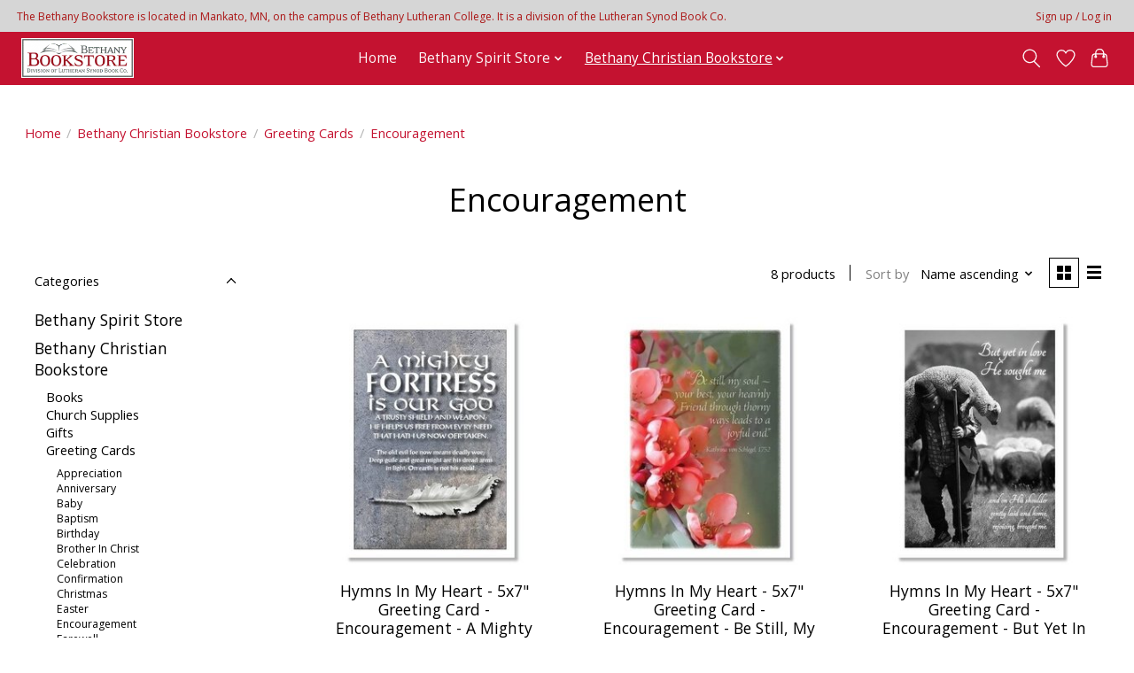

--- FILE ---
content_type: text/html;charset=utf-8
request_url: https://bookstore.blc.edu/bethany-christian-bookstore/greeting-cards/encouragement/
body_size: 12547
content:
<!DOCTYPE html>
<html lang="us">
  <head>
    <meta charset="utf-8"/>
<!-- [START] 'blocks/head.rain' -->
<!--

  (c) 2008-2026 Lightspeed Netherlands B.V.
  http://www.lightspeedhq.com
  Generated: 16-01-2026 @ 00:29:34

-->
<link rel="canonical" href="https://bookstore.blc.edu/bethany-christian-bookstore/greeting-cards/encouragement/"/>
<link rel="alternate" href="https://bookstore.blc.edu/index.rss" type="application/rss+xml" title="New products"/>
<meta name="robots" content="noodp,noydir"/>
<meta property="og:url" content="https://bookstore.blc.edu/bethany-christian-bookstore/greeting-cards/encouragement/?source=facebook"/>
<meta property="og:site_name" content=" Bethany Lutheran College Bookstore"/>
<meta property="og:title" content="Encouragement"/>
<meta property="og:description" content="Providing Spirit items (clothing, apparel, gifts) for Students at Bethany Lutheran College as well as Religious Items (church supplies, gifts, greeting cards, b"/>
<!--[if lt IE 9]>
<script src="https://cdn.shoplightspeed.com/assets/html5shiv.js?2025-02-20"></script>
<![endif]-->
<!-- [END] 'blocks/head.rain' -->
    
    
    <title>Encouragement -  Bethany Lutheran College Bookstore</title>
    <meta name="description" content="Providing Spirit items (clothing, apparel, gifts) for Students at Bethany Lutheran College as well as Religious Items (church supplies, gifts, greeting cards, b" />
    <meta name="keywords" content="Encouragement, Bethany Lutheran College Spirit Wear Gear Apparel Gifts Church Supplies Greeting Cards Synod Religious Bookstore Books Communion Baptism Wedding Confirmation Theology Devotions Catechism Hymn Hymnals Bible" />
    <meta http-equiv="X-UA-Compatible" content="IE=edge">
    <meta name="viewport" content="width=device-width, initial-scale=1">
    <meta name="apple-mobile-web-app-capable" content="yes">
    <meta name="apple-mobile-web-app-status-bar-style" content="black">
    
    <script>document.getElementsByTagName("html")[0].className += " js";</script>

    <link rel="shortcut icon" href="https://cdn.shoplightspeed.com/shops/650888/themes/13296/v/343354/assets/favicon.png?20211004161922" type="image/x-icon" />
    <link href='//fonts.googleapis.com/css?family=Open%20Sans:400,300,600&display=swap' rel='stylesheet' type='text/css'>
    <link href='//fonts.googleapis.com/css?family=Open%20Sans:400,300,600&display=swap' rel='stylesheet' type='text/css'>
    <link rel="stylesheet" href="https://cdn.shoplightspeed.com/assets/gui-2-0.css?2025-02-20" />
    <link rel="stylesheet" href="https://cdn.shoplightspeed.com/assets/gui-responsive-2-0.css?2025-02-20" />
    <link id="lightspeedframe" rel="stylesheet" href="https://cdn.shoplightspeed.com/shops/650888/themes/13296/assets/style.css?2025111416505720210104183204" />
    <!-- browsers not supporting CSS variables -->
    <script>
      if(!('CSS' in window) || !CSS.supports('color', 'var(--color-var)')) {var cfStyle = document.getElementById('lightspeedframe');if(cfStyle) {var href = cfStyle.getAttribute('href');href = href.replace('style.css', 'style-fallback.css');cfStyle.setAttribute('href', href);}}
    </script>
    <link rel="stylesheet" href="https://cdn.shoplightspeed.com/shops/650888/themes/13296/assets/settings.css?2025111416505720210104183204" />
    <link rel="stylesheet" href="https://cdn.shoplightspeed.com/shops/650888/themes/13296/assets/custom.css?2025111416505720210104183204" />

    <script src="https://cdn.shoplightspeed.com/assets/jquery-3-7-1.js?2025-02-20"></script>
    <script src="https://cdn.shoplightspeed.com/assets/jquery-ui-1-14-1.js?2025-02-20"></script>

  </head>
  <body>
    
          <header class="main-header main-header--mobile js-main-header position-relative">
  <div class="main-header__top-section">
    <div class="main-header__nav-grid justify-between@md container max-width-lg text-xs padding-y-xxs">
      <div>The Bethany Bookstore is located in Mankato, MN, on the campus of Bethany Lutheran College. It is a division of the Lutheran Synod Book Co.</div>
      <ul class="main-header__list flex-grow flex-basis-0 justify-end@md display@md">        
                
                        <li class="main-header__item"><a href="https://bookstore.blc.edu/account/" class="main-header__link" title="My account">Sign up / Log in</a></li>
      </ul>
    </div>
  </div>
  <div class="main-header__mobile-content container max-width-lg">
          <a href="https://bookstore.blc.edu/" class="main-header__logo" title=" Bethany Lutheran College Bookstore">
        <img src="https://cdn.shoplightspeed.com/shops/650888/themes/13296/v/343815/assets/logo.png?20211005131149" alt=" Bethany Lutheran College Bookstore">
              </a>
        
    <div class="flex items-center">
            <a href="https://bookstore.blc.edu/account/wishlist/" class="main-header__mobile-btn js-tab-focus">
        <svg class="icon" viewBox="0 0 24 25" fill="none"><title>Go to wishlist</title><path d="M11.3785 4.50387L12 5.42378L12.6215 4.50387C13.6598 2.96698 15.4376 1.94995 17.4545 1.94995C20.65 1.94995 23.232 4.49701 23.25 7.6084C23.2496 8.53335 22.927 9.71432 22.3056 11.056C21.689 12.3875 20.8022 13.8258 19.7333 15.249C17.6019 18.0872 14.7978 20.798 12.0932 22.4477L12 22.488L11.9068 22.4477C9.20215 20.798 6.3981 18.0872 4.26667 15.249C3.1978 13.8258 2.31101 12.3875 1.69437 11.056C1.07303 9.71436 0.750466 8.53342 0.75 7.60848C0.767924 4.49706 3.34993 1.94995 6.54545 1.94995C8.56242 1.94995 10.3402 2.96698 11.3785 4.50387Z" stroke="currentColor" stroke-width="1.5" fill="none"/></svg>
        <span class="sr-only">Wish List</span>
      </a>
            <button class="reset main-header__mobile-btn js-tab-focus" aria-controls="cartDrawer">
        <svg class="icon" viewBox="0 0 24 25" fill="none"><title>Toggle cart</title><path d="M2.90171 9.65153C3.0797 8.00106 4.47293 6.75 6.13297 6.75H17.867C19.527 6.75 20.9203 8.00105 21.0982 9.65153L22.1767 19.6515C22.3839 21.5732 20.8783 23.25 18.9454 23.25H5.05454C3.1217 23.25 1.61603 21.5732 1.82328 19.6515L2.90171 9.65153Z" stroke="currentColor" stroke-width="1.5" fill="none"/>
        <path d="M7.19995 9.6001V5.7001C7.19995 2.88345 9.4833 0.600098 12.3 0.600098C15.1166 0.600098 17.4 2.88345 17.4 5.7001V9.6001" stroke="currentColor" stroke-width="1.5" fill="none"/>
        <circle cx="7.19996" cy="10.2001" r="1.8" fill="currentColor"/>
        <ellipse cx="17.4" cy="10.2001" rx="1.8" ry="1.8" fill="currentColor"/></svg>
        <span class="sr-only">Cart</span>
              </button>

      <button class="reset anim-menu-btn js-anim-menu-btn main-header__nav-control js-tab-focus" aria-label="Toggle menu">
        <i class="anim-menu-btn__icon anim-menu-btn__icon--close" aria-hidden="true"></i>
      </button>
    </div>
  </div>

  <div class="main-header__nav" role="navigation">
    <div class="main-header__nav-grid justify-between@md container max-width-lg">
      <div class="main-header__nav-logo-wrapper flex-shrink-0">
        
                  <a href="https://bookstore.blc.edu/" class="main-header__logo" title=" Bethany Lutheran College Bookstore">
            <img src="https://cdn.shoplightspeed.com/shops/650888/themes/13296/v/343815/assets/logo.png?20211005131149" alt=" Bethany Lutheran College Bookstore">
                      </a>
              </div>
      
      <form action="https://bookstore.blc.edu/search/" method="get" role="search" class="padding-y-md hide@md">
        <label class="sr-only" for="searchInputMobile">Search</label>
        <input class="header-v3__nav-form-control form-control width-100%" value="" autocomplete="off" type="search" name="q" id="searchInputMobile" placeholder="Search...">
      </form>

      <ul class="main-header__list flex-grow flex-basis-0 flex-wrap justify-center@md">
        
                <li class="main-header__item">
          <a class="main-header__link" href="https://bookstore.blc.edu/">Home</a>
        </li>
        
                <li class="main-header__item js-main-nav__item">
          <a class="main-header__link js-main-nav__control" href="https://bookstore.blc.edu/bethany-spirit-store/">
            <span>Bethany Spirit Store</span>            <svg class="main-header__dropdown-icon icon" viewBox="0 0 16 16"><polygon fill="currentColor" points="8,11.4 2.6,6 4,4.6 8,8.6 12,4.6 13.4,6 "></polygon></svg>                        <i class="main-header__arrow-icon" aria-hidden="true">
              <svg class="icon" viewBox="0 0 16 16">
                <g class="icon__group" fill="none" stroke="currentColor" stroke-linecap="square" stroke-miterlimit="10" stroke-width="2">
                  <path d="M2 2l12 12" />
                  <path d="M14 2L2 14" />
                </g>
              </svg>
            </i>
                        
          </a>
                    <ul class="main-header__dropdown">
            <li class="main-header__dropdown-item"><a href="https://bookstore.blc.edu/bethany-spirit-store/" class="main-header__dropdown-link hide@md">All Bethany Spirit Store</a></li>
                        <li class="main-header__dropdown-item js-main-nav__item position-relative">
              <a class="main-header__dropdown-link js-main-nav__control flex justify-between " href="https://bookstore.blc.edu/bethany-spirit-store/apparel/">
                Apparel
                <svg class="dropdown__desktop-icon icon" aria-hidden="true" viewBox="0 0 12 12"><polyline stroke-width="1" stroke="currentColor" fill="none" stroke-linecap="round" stroke-linejoin="round" points="3.5 0.5 9.5 6 3.5 11.5"></polyline></svg>                                <i class="main-header__arrow-icon" aria-hidden="true">
                  <svg class="icon" viewBox="0 0 16 16">
                    <g class="icon__group" fill="none" stroke="currentColor" stroke-linecap="square" stroke-miterlimit="10" stroke-width="2">
                      <path d="M2 2l12 12" />
                      <path d="M14 2L2 14" />
                    </g>
                  </svg>
                </i>
                              </a>

                            <ul class="main-header__dropdown">
                <li><a href="https://bookstore.blc.edu/bethany-spirit-store/apparel/" class="main-header__dropdown-link hide@md">All Apparel</a></li>
                                <li><a class="main-header__dropdown-link" href="https://bookstore.blc.edu/bethany-spirit-store/apparel/sale-limited-quantity/">SALE - Limited Quantity</a></li>
                                <li><a class="main-header__dropdown-link" href="https://bookstore.blc.edu/bethany-spirit-store/apparel/mens/">Men&#039;s</a></li>
                                <li><a class="main-header__dropdown-link" href="https://bookstore.blc.edu/bethany-spirit-store/apparel/womens/">Women&#039;s</a></li>
                                <li><a class="main-header__dropdown-link" href="https://bookstore.blc.edu/bethany-spirit-store/apparel/infant-toddler/">Infant/Toddler</a></li>
                                <li><a class="main-header__dropdown-link" href="https://bookstore.blc.edu/bethany-spirit-store/apparel/youth/">Youth</a></li>
                                <li><a class="main-header__dropdown-link" href="https://bookstore.blc.edu/bethany-spirit-store/apparel/cardigans/">Cardigans</a></li>
                                <li><a class="main-header__dropdown-link" href="https://bookstore.blc.edu/bethany-spirit-store/apparel/hats/">Hats</a></li>
                                <li><a class="main-header__dropdown-link" href="https://bookstore.blc.edu/bethany-spirit-store/apparel/hoodie/">Hoodie</a></li>
                                <li><a class="main-header__dropdown-link" href="https://bookstore.blc.edu/bethany-spirit-store/apparel/jacket/">Jacket</a></li>
                                <li><a class="main-header__dropdown-link" href="https://bookstore.blc.edu/bethany-spirit-store/apparel/long-sleeve/">Long Sleeve</a></li>
                                <li><a class="main-header__dropdown-link" href="https://bookstore.blc.edu/bethany-spirit-store/apparel/pants/">Pants</a></li>
                                <li><a class="main-header__dropdown-link" href="https://bookstore.blc.edu/bethany-spirit-store/apparel/polo/">Polo</a></li>
                                <li><a class="main-header__dropdown-link" href="https://bookstore.blc.edu/bethany-spirit-store/apparel/shorts/">Shorts</a></li>
                                <li><a class="main-header__dropdown-link" href="https://bookstore.blc.edu/bethany-spirit-store/apparel/socks/">Socks</a></li>
                                <li><a class="main-header__dropdown-link" href="https://bookstore.blc.edu/bethany-spirit-store/apparel/sweatshirt/">Sweatshirt</a></li>
                                <li><a class="main-header__dropdown-link" href="https://bookstore.blc.edu/bethany-spirit-store/apparel/tank-top/">Tank Top</a></li>
                                <li><a class="main-header__dropdown-link" href="https://bookstore.blc.edu/bethany-spirit-store/apparel/t-shirt/">T-Shirt</a></li>
                                <li><a class="main-header__dropdown-link" href="https://bookstore.blc.edu/bethany-spirit-store/apparel/winter-gear/">Winter Gear</a></li>
                              </ul>
                          </li>
                        <li class="main-header__dropdown-item js-main-nav__item position-relative">
              <a class="main-header__dropdown-link js-main-nav__control flex justify-between " href="https://bookstore.blc.edu/bethany-spirit-store/spirit-gear/">
                Spirit Gear
                <svg class="dropdown__desktop-icon icon" aria-hidden="true" viewBox="0 0 12 12"><polyline stroke-width="1" stroke="currentColor" fill="none" stroke-linecap="round" stroke-linejoin="round" points="3.5 0.5 9.5 6 3.5 11.5"></polyline></svg>                                <i class="main-header__arrow-icon" aria-hidden="true">
                  <svg class="icon" viewBox="0 0 16 16">
                    <g class="icon__group" fill="none" stroke="currentColor" stroke-linecap="square" stroke-miterlimit="10" stroke-width="2">
                      <path d="M2 2l12 12" />
                      <path d="M14 2L2 14" />
                    </g>
                  </svg>
                </i>
                              </a>

                            <ul class="main-header__dropdown">
                <li><a href="https://bookstore.blc.edu/bethany-spirit-store/spirit-gear/" class="main-header__dropdown-link hide@md">All Spirit Gear</a></li>
                                <li><a class="main-header__dropdown-link" href="https://bookstore.blc.edu/bethany-spirit-store/spirit-gear/drinkware/">Drinkware</a></li>
                                <li><a class="main-header__dropdown-link" href="https://bookstore.blc.edu/bethany-spirit-store/spirit-gear/other/">Other</a></li>
                                <li><a class="main-header__dropdown-link" href="https://bookstore.blc.edu/bethany-spirit-store/spirit-gear/stickers-magnets/">Stickers/Magnets</a></li>
                                <li><a class="main-header__dropdown-link" href="https://bookstore.blc.edu/bethany-spirit-store/spirit-gear/totes/">Totes</a></li>
                              </ul>
                          </li>
                      </ul>
                  </li>
                <li class="main-header__item js-main-nav__item">
          <a class="main-header__link js-main-nav__control" href="https://bookstore.blc.edu/bethany-christian-bookstore/" aria-current="page">
            <span>Bethany Christian Bookstore</span>            <svg class="main-header__dropdown-icon icon" viewBox="0 0 16 16"><polygon fill="currentColor" points="8,11.4 2.6,6 4,4.6 8,8.6 12,4.6 13.4,6 "></polygon></svg>                        <i class="main-header__arrow-icon" aria-hidden="true">
              <svg class="icon" viewBox="0 0 16 16">
                <g class="icon__group" fill="none" stroke="currentColor" stroke-linecap="square" stroke-miterlimit="10" stroke-width="2">
                  <path d="M2 2l12 12" />
                  <path d="M14 2L2 14" />
                </g>
              </svg>
            </i>
                        
          </a>
                    <ul class="main-header__dropdown">
            <li class="main-header__dropdown-item"><a href="https://bookstore.blc.edu/bethany-christian-bookstore/" class="main-header__dropdown-link hide@md" aria-current="page">All Bethany Christian Bookstore</a></li>
                        <li class="main-header__dropdown-item js-main-nav__item position-relative">
              <a class="main-header__dropdown-link js-main-nav__control flex justify-between " href="https://bookstore.blc.edu/bethany-christian-bookstore/books/">
                Books
                <svg class="dropdown__desktop-icon icon" aria-hidden="true" viewBox="0 0 12 12"><polyline stroke-width="1" stroke="currentColor" fill="none" stroke-linecap="round" stroke-linejoin="round" points="3.5 0.5 9.5 6 3.5 11.5"></polyline></svg>                                <i class="main-header__arrow-icon" aria-hidden="true">
                  <svg class="icon" viewBox="0 0 16 16">
                    <g class="icon__group" fill="none" stroke="currentColor" stroke-linecap="square" stroke-miterlimit="10" stroke-width="2">
                      <path d="M2 2l12 12" />
                      <path d="M14 2L2 14" />
                    </g>
                  </svg>
                </i>
                              </a>

                            <ul class="main-header__dropdown">
                <li><a href="https://bookstore.blc.edu/bethany-christian-bookstore/books/" class="main-header__dropdown-link hide@md">All Books</a></li>
                                <li><a class="main-header__dropdown-link" href="https://bookstore.blc.edu/bethany-christian-bookstore/books/clearance/">Clearance</a></li>
                                <li><a class="main-header__dropdown-link" href="https://bookstore.blc.edu/bethany-christian-bookstore/books/apologetics/">Apologetics</a></li>
                                <li><a class="main-header__dropdown-link" href="https://bookstore.blc.edu/bethany-christian-bookstore/books/bibles-bible-covers/">Bibles / Bible Covers</a></li>
                                <li><a class="main-header__dropdown-link" href="https://bookstore.blc.edu/bethany-christian-bookstore/books/bible-study/">Bible Study</a></li>
                                <li><a class="main-header__dropdown-link" href="https://bookstore.blc.edu/bethany-christian-bookstore/books/biography-non-fiction/">Biography/Non-Fiction</a></li>
                                <li><a class="main-header__dropdown-link" href="https://bookstore.blc.edu/bethany-christian-bookstore/books/catechisms/">Catechisms</a></li>
                                <li><a class="main-header__dropdown-link" href="https://bookstore.blc.edu/bethany-christian-bookstore/books/children-youth/">Children / Youth</a></li>
                                <li><a class="main-header__dropdown-link" href="https://bookstore.blc.edu/bethany-christian-bookstore/books/christian-history/">Christian History</a></li>
                                <li><a class="main-header__dropdown-link" href="https://bookstore.blc.edu/bethany-christian-bookstore/books/christian-living/">Christian Living</a></li>
                                <li><a class="main-header__dropdown-link" href="https://bookstore.blc.edu/bethany-christian-bookstore/books/commentaries/">Commentaries</a></li>
                                <li><a class="main-header__dropdown-link" href="https://bookstore.blc.edu/bethany-christian-bookstore/books/confessions/">Confessions</a></li>
                                <li><a class="main-header__dropdown-link" href="https://bookstore.blc.edu/bethany-christian-bookstore/books/current-issues/">Current Issues</a></li>
                                <li><a class="main-header__dropdown-link" href="https://bookstore.blc.edu/bethany-christian-bookstore/books/devotions/">Devotions</a></li>
                                <li><a class="main-header__dropdown-link" href="https://bookstore.blc.edu/bethany-christian-bookstore/books/els-publications/">ELS Publications</a></li>
                                <li><a class="main-header__dropdown-link" href="https://bookstore.blc.edu/bethany-christian-bookstore/books/fiction/">Fiction</a></li>
                                <li><a class="main-header__dropdown-link" href="https://bookstore.blc.edu/bethany-christian-bookstore/books/history/">History</a></li>
                                <li><a class="main-header__dropdown-link" href="https://bookstore.blc.edu/bethany-christian-bookstore/books/hymnals/">Hymnals</a></li>
                                <li><a class="main-header__dropdown-link" href="https://bookstore.blc.edu/bethany-christian-bookstore/books/language/">Language</a></li>
                                <li><a class="main-header__dropdown-link" href="https://bookstore.blc.edu/bethany-christian-bookstore/books/music/">Music</a></li>
                                <li><a class="main-header__dropdown-link" href="https://bookstore.blc.edu/bethany-christian-bookstore/books/prayer/">Prayer</a></li>
                                <li><a class="main-header__dropdown-link" href="https://bookstore.blc.edu/bethany-christian-bookstore/books/sermons/">Sermons</a></li>
                                <li><a class="main-header__dropdown-link" href="https://bookstore.blc.edu/bethany-christian-bookstore/books/theology/">Theology</a></li>
                              </ul>
                          </li>
                        <li class="main-header__dropdown-item js-main-nav__item position-relative">
              <a class="main-header__dropdown-link js-main-nav__control flex justify-between " href="https://bookstore.blc.edu/bethany-christian-bookstore/church-supplies/">
                Church Supplies
                <svg class="dropdown__desktop-icon icon" aria-hidden="true" viewBox="0 0 12 12"><polyline stroke-width="1" stroke="currentColor" fill="none" stroke-linecap="round" stroke-linejoin="round" points="3.5 0.5 9.5 6 3.5 11.5"></polyline></svg>                                <i class="main-header__arrow-icon" aria-hidden="true">
                  <svg class="icon" viewBox="0 0 16 16">
                    <g class="icon__group" fill="none" stroke="currentColor" stroke-linecap="square" stroke-miterlimit="10" stroke-width="2">
                      <path d="M2 2l12 12" />
                      <path d="M14 2L2 14" />
                    </g>
                  </svg>
                </i>
                              </a>

                            <ul class="main-header__dropdown">
                <li><a href="https://bookstore.blc.edu/bethany-christian-bookstore/church-supplies/" class="main-header__dropdown-link hide@md">All Church Supplies</a></li>
                                <li><a class="main-header__dropdown-link" href="https://bookstore.blc.edu/bethany-christian-bookstore/church-supplies/baptism/">Baptism</a></li>
                                <li><a class="main-header__dropdown-link" href="https://bookstore.blc.edu/bethany-christian-bookstore/church-supplies/candles/">Candles</a></li>
                                <li><a class="main-header__dropdown-link" href="https://bookstore.blc.edu/bethany-christian-bookstore/church-supplies/confirmation/">Confirmation</a></li>
                                <li><a class="main-header__dropdown-link" href="https://bookstore.blc.edu/bethany-christian-bookstore/church-supplies/communion/">Communion</a></li>
                              </ul>
                          </li>
                        <li class="main-header__dropdown-item js-main-nav__item position-relative">
              <a class="main-header__dropdown-link js-main-nav__control flex justify-between " href="https://bookstore.blc.edu/bethany-christian-bookstore/gifts/">
                Gifts
                <svg class="dropdown__desktop-icon icon" aria-hidden="true" viewBox="0 0 12 12"><polyline stroke-width="1" stroke="currentColor" fill="none" stroke-linecap="round" stroke-linejoin="round" points="3.5 0.5 9.5 6 3.5 11.5"></polyline></svg>                                <i class="main-header__arrow-icon" aria-hidden="true">
                  <svg class="icon" viewBox="0 0 16 16">
                    <g class="icon__group" fill="none" stroke="currentColor" stroke-linecap="square" stroke-miterlimit="10" stroke-width="2">
                      <path d="M2 2l12 12" />
                      <path d="M14 2L2 14" />
                    </g>
                  </svg>
                </i>
                              </a>

                            <ul class="main-header__dropdown">
                <li><a href="https://bookstore.blc.edu/bethany-christian-bookstore/gifts/" class="main-header__dropdown-link hide@md">All Gifts</a></li>
                                <li><a class="main-header__dropdown-link" href="https://bookstore.blc.edu/bethany-christian-bookstore/gifts/art-decor/">Art / Decor</a></li>
                                <li><a class="main-header__dropdown-link" href="https://bookstore.blc.edu/bethany-christian-bookstore/gifts/candles/">Candles</a></li>
                                <li><a class="main-header__dropdown-link" href="https://bookstore.blc.edu/bethany-christian-bookstore/gifts/cds/">CDs</a></li>
                                <li><a class="main-header__dropdown-link" href="https://bookstore.blc.edu/bethany-christian-bookstore/gifts/drinkware/">Drinkware</a></li>
                                <li><a class="main-header__dropdown-link" href="https://bookstore.blc.edu/bethany-christian-bookstore/gifts/jewelry/">Jewelry</a></li>
                                <li><a class="main-header__dropdown-link" href="https://bookstore.blc.edu/bethany-christian-bookstore/gifts/journal/">Journal</a></li>
                                <li><a class="main-header__dropdown-link" href="https://bookstore.blc.edu/bethany-christian-bookstore/gifts/other/">Other</a></li>
                                <li><a class="main-header__dropdown-link" href="https://bookstore.blc.edu/bethany-christian-bookstore/gifts/stickers-magnets/">Stickers/Magnets</a></li>
                              </ul>
                          </li>
                        <li class="main-header__dropdown-item js-main-nav__item position-relative">
              <a class="main-header__dropdown-link js-main-nav__control flex justify-between " href="https://bookstore.blc.edu/bethany-christian-bookstore/greeting-cards/" aria-current="page">
                Greeting Cards
                <svg class="dropdown__desktop-icon icon" aria-hidden="true" viewBox="0 0 12 12"><polyline stroke-width="1" stroke="currentColor" fill="none" stroke-linecap="round" stroke-linejoin="round" points="3.5 0.5 9.5 6 3.5 11.5"></polyline></svg>                                <i class="main-header__arrow-icon" aria-hidden="true">
                  <svg class="icon" viewBox="0 0 16 16">
                    <g class="icon__group" fill="none" stroke="currentColor" stroke-linecap="square" stroke-miterlimit="10" stroke-width="2">
                      <path d="M2 2l12 12" />
                      <path d="M14 2L2 14" />
                    </g>
                  </svg>
                </i>
                              </a>

                            <ul class="main-header__dropdown">
                <li><a href="https://bookstore.blc.edu/bethany-christian-bookstore/greeting-cards/" class="main-header__dropdown-link hide@md" aria-current="page">All Greeting Cards</a></li>
                                <li><a class="main-header__dropdown-link" href="https://bookstore.blc.edu/bethany-christian-bookstore/greeting-cards/appreciation/">Appreciation</a></li>
                                <li><a class="main-header__dropdown-link" href="https://bookstore.blc.edu/bethany-christian-bookstore/greeting-cards/anniversary/">Anniversary</a></li>
                                <li><a class="main-header__dropdown-link" href="https://bookstore.blc.edu/bethany-christian-bookstore/greeting-cards/baby/">Baby</a></li>
                                <li><a class="main-header__dropdown-link" href="https://bookstore.blc.edu/bethany-christian-bookstore/greeting-cards/baptism/">Baptism</a></li>
                                <li><a class="main-header__dropdown-link" href="https://bookstore.blc.edu/bethany-christian-bookstore/greeting-cards/birthday/">Birthday</a></li>
                                <li><a class="main-header__dropdown-link" href="https://bookstore.blc.edu/bethany-christian-bookstore/greeting-cards/brother-in-christ/">Brother In Christ</a></li>
                                <li><a class="main-header__dropdown-link" href="https://bookstore.blc.edu/bethany-christian-bookstore/greeting-cards/celebration/">Celebration</a></li>
                                <li><a class="main-header__dropdown-link" href="https://bookstore.blc.edu/bethany-christian-bookstore/greeting-cards/confirmation/">Confirmation</a></li>
                                <li><a class="main-header__dropdown-link" href="https://bookstore.blc.edu/bethany-christian-bookstore/greeting-cards/christmas/">Christmas</a></li>
                                <li><a class="main-header__dropdown-link" href="https://bookstore.blc.edu/bethany-christian-bookstore/greeting-cards/easter/">Easter</a></li>
                                <li><a class="main-header__dropdown-link" href="https://bookstore.blc.edu/bethany-christian-bookstore/greeting-cards/encouragement/" aria-current="page">Encouragement</a></li>
                                <li><a class="main-header__dropdown-link" href="https://bookstore.blc.edu/bethany-christian-bookstore/greeting-cards/farewell/">Farewell</a></li>
                                <li><a class="main-header__dropdown-link" href="https://bookstore.blc.edu/bethany-christian-bookstore/greeting-cards/fathers-day/">Father&#039;s Day</a></li>
                                <li><a class="main-header__dropdown-link" href="https://bookstore.blc.edu/bethany-christian-bookstore/greeting-cards/friendship/">Friendship</a></li>
                                <li><a class="main-header__dropdown-link" href="https://bookstore.blc.edu/bethany-christian-bookstore/greeting-cards/general/">General</a></li>
                                <li><a class="main-header__dropdown-link" href="https://bookstore.blc.edu/bethany-christian-bookstore/greeting-cards/get-well/">Get Well</a></li>
                                <li><a class="main-header__dropdown-link" href="https://bookstore.blc.edu/bethany-christian-bookstore/greeting-cards/graduation/">Graduation</a></li>
                                <li><a class="main-header__dropdown-link" href="https://bookstore.blc.edu/bethany-christian-bookstore/greeting-cards/hospice/">Hospice</a></li>
                                <li><a class="main-header__dropdown-link" href="https://bookstore.blc.edu/bethany-christian-bookstore/greeting-cards/installation/">Installation</a></li>
                                <li><a class="main-header__dropdown-link" href="https://bookstore.blc.edu/bethany-christian-bookstore/greeting-cards/lent/">Lent</a></li>
                                <li><a class="main-header__dropdown-link" href="https://bookstore.blc.edu/bethany-christian-bookstore/greeting-cards/mothers-day/">Mother&#039;s Day</a></li>
                                <li><a class="main-header__dropdown-link" href="https://bookstore.blc.edu/bethany-christian-bookstore/greeting-cards/retirement/">Retirement</a></li>
                                <li><a class="main-header__dropdown-link" href="https://bookstore.blc.edu/bethany-christian-bookstore/greeting-cards/service-member/">Service Member</a></li>
                                <li><a class="main-header__dropdown-link" href="https://bookstore.blc.edu/bethany-christian-bookstore/greeting-cards/sister-in-christ/">Sister In Christ</a></li>
                                <li><a class="main-header__dropdown-link" href="https://bookstore.blc.edu/bethany-christian-bookstore/greeting-cards/sympathy/">Sympathy</a></li>
                                <li><a class="main-header__dropdown-link" href="https://bookstore.blc.edu/bethany-christian-bookstore/greeting-cards/thank-you/">Thank You</a></li>
                                <li><a class="main-header__dropdown-link" href="https://bookstore.blc.edu/bethany-christian-bookstore/greeting-cards/wedding/">Wedding</a></li>
                                <li><a class="main-header__dropdown-link" href="https://bookstore.blc.edu/bethany-christian-bookstore/greeting-cards/welcome/">Welcome</a></li>
                              </ul>
                          </li>
                      </ul>
                  </li>
        
        
        
        
                
        <li class="main-header__item hide@md">
          <ul class="main-header__list main-header__list--mobile-items">        
            
                                    <li class="main-header__item"><a href="https://bookstore.blc.edu/account/" class="main-header__link" title="My account">Sign up / Log in</a></li>
          </ul>
        </li>
        
      </ul>

      <ul class="main-header__list flex-shrink-0 justify-end@md display@md">
        <li class="main-header__item">
          
          <button class="reset switch-icon main-header__link main-header__link--icon js-toggle-search js-switch-icon js-tab-focus" aria-label="Toggle icon">
            <svg class="icon switch-icon__icon--a" viewBox="0 0 24 25"><title>Toggle search</title><path fill-rule="evenodd" clip-rule="evenodd" d="M17.6032 9.55171C17.6032 13.6671 14.267 17.0033 10.1516 17.0033C6.03621 17.0033 2.70001 13.6671 2.70001 9.55171C2.70001 5.4363 6.03621 2.1001 10.1516 2.1001C14.267 2.1001 17.6032 5.4363 17.6032 9.55171ZM15.2499 16.9106C13.8031 17.9148 12.0461 18.5033 10.1516 18.5033C5.20779 18.5033 1.20001 14.4955 1.20001 9.55171C1.20001 4.60787 5.20779 0.600098 10.1516 0.600098C15.0955 0.600098 19.1032 4.60787 19.1032 9.55171C19.1032 12.0591 18.0724 14.3257 16.4113 15.9507L23.2916 22.8311C23.5845 23.1239 23.5845 23.5988 23.2916 23.8917C22.9987 24.1846 22.5239 24.1846 22.231 23.8917L15.2499 16.9106Z" fill="currentColor"/></svg>

            <svg class="icon switch-icon__icon--b" viewBox="0 0 32 32"><title>Toggle search</title><g fill="none" stroke="currentColor" stroke-miterlimit="10" stroke-linecap="round" stroke-linejoin="round" stroke-width="2"><line x1="27" y1="5" x2="5" y2="27"></line><line x1="27" y1="27" x2="5" y2="5"></line></g></svg>
          </button>

        </li>
                <li class="main-header__item">
          <a href="https://bookstore.blc.edu/account/wishlist/" class="main-header__link main-header__link--icon">
            <svg class="icon" viewBox="0 0 24 25" fill="none"><title>Go to wishlist</title><path d="M11.3785 4.50387L12 5.42378L12.6215 4.50387C13.6598 2.96698 15.4376 1.94995 17.4545 1.94995C20.65 1.94995 23.232 4.49701 23.25 7.6084C23.2496 8.53335 22.927 9.71432 22.3056 11.056C21.689 12.3875 20.8022 13.8258 19.7333 15.249C17.6019 18.0872 14.7978 20.798 12.0932 22.4477L12 22.488L11.9068 22.4477C9.20215 20.798 6.3981 18.0872 4.26667 15.249C3.1978 13.8258 2.31101 12.3875 1.69437 11.056C1.07303 9.71436 0.750466 8.53342 0.75 7.60848C0.767924 4.49706 3.34993 1.94995 6.54545 1.94995C8.56242 1.94995 10.3402 2.96698 11.3785 4.50387Z" stroke="currentColor" stroke-width="1.5" fill="none"/></svg>
            <span class="sr-only">Wish List</span>
          </a>
        </li>
                <li class="main-header__item">
          <a href="#0" class="main-header__link main-header__link--icon" aria-controls="cartDrawer">
            <svg class="icon" viewBox="0 0 24 25" fill="none"><title>Toggle cart</title><path d="M2.90171 9.65153C3.0797 8.00106 4.47293 6.75 6.13297 6.75H17.867C19.527 6.75 20.9203 8.00105 21.0982 9.65153L22.1767 19.6515C22.3839 21.5732 20.8783 23.25 18.9454 23.25H5.05454C3.1217 23.25 1.61603 21.5732 1.82328 19.6515L2.90171 9.65153Z" stroke="currentColor" stroke-width="1.5" fill="none"/>
            <path d="M7.19995 9.6001V5.7001C7.19995 2.88345 9.4833 0.600098 12.3 0.600098C15.1166 0.600098 17.4 2.88345 17.4 5.7001V9.6001" stroke="currentColor" stroke-width="1.5" fill="none"/>
            <circle cx="7.19996" cy="10.2001" r="1.8" fill="currentColor"/>
            <ellipse cx="17.4" cy="10.2001" rx="1.8" ry="1.8" fill="currentColor"/></svg>
            <span class="sr-only">Cart</span>
                      </a>
        </li>
      </ul>
      
    	<div class="main-header__search-form bg">
        <form action="https://bookstore.blc.edu/search/" method="get" role="search" class="container max-width-lg">
          <label class="sr-only" for="searchInput">Search</label>
          <input class="header-v3__nav-form-control form-control width-100%" value="" autocomplete="off" type="search" name="q" id="searchInput" placeholder="Search...">
        </form>
      </div>
      
    </div>
  </div>
</header>

<div class="drawer dr-cart js-drawer" id="cartDrawer">
  <div class="drawer__content bg shadow-md flex flex-column" role="alertdialog" aria-labelledby="drawer-cart-title">
    <header class="flex items-center justify-between flex-shrink-0 padding-x-md padding-y-md">
      <h1 id="drawer-cart-title" class="text-base text-truncate">Shopping cart</h1>

      <button class="reset drawer__close-btn js-drawer__close js-tab-focus">
        <svg class="icon icon--xs" viewBox="0 0 16 16"><title>Close cart panel</title><g stroke-width="2" stroke="currentColor" fill="none" stroke-linecap="round" stroke-linejoin="round" stroke-miterlimit="10"><line x1="13.5" y1="2.5" x2="2.5" y2="13.5"></line><line x1="2.5" y1="2.5" x2="13.5" y2="13.5"></line></g></svg>
      </button>
    </header>

    <div class="drawer__body padding-x-md padding-bottom-sm js-drawer__body">
            <p class="margin-y-xxxl color-contrast-medium text-sm text-center">Your cart is currently empty</p>
          </div>

    <footer class="padding-x-md padding-y-md flex-shrink-0">
      <p class="text-sm text-center color-contrast-medium margin-bottom-sm">Safely pay with:</p>
      <p class="text-sm flex flex-wrap gap-xs text-xs@md justify-center">
                  <a href="https://bookstore.blc.edu/service/payment-methods/" title="Credit Card">
            <img src="https://cdn.shoplightspeed.com/assets/icon-payment-creditcard.png?2025-02-20" alt="Credit Card" height="16" />
          </a>
              </p>
    </footer>
  </div>
</div>            <section class="collection-page__intro container max-width-lg">
  <div class="padding-y-lg">
    <nav class="breadcrumbs text-sm" aria-label="Breadcrumbs">
  <ol class="flex flex-wrap gap-xxs">
    <li class="breadcrumbs__item">
    	<a href="https://bookstore.blc.edu/" class="color-inherit text-underline-hover">Home</a>
      <span class="color-contrast-low margin-left-xxs" aria-hidden="true">/</span>
    </li>
        <li class="breadcrumbs__item">
            <a href="https://bookstore.blc.edu/bethany-christian-bookstore/" class="color-inherit text-underline-hover">Bethany Christian Bookstore</a>
      <span class="color-contrast-low margin-left-xxs" aria-hidden="true">/</span>
          </li>
        <li class="breadcrumbs__item">
            <a href="https://bookstore.blc.edu/bethany-christian-bookstore/greeting-cards/" class="color-inherit text-underline-hover">Greeting Cards</a>
      <span class="color-contrast-low margin-left-xxs" aria-hidden="true">/</span>
          </li>
        <li class="breadcrumbs__item" aria-current="page">
            Encouragement
          </li>
      </ol>
</nav>  </div>
  
  <h1 class="text-center">Encouragement</h1>

  </section>

<section class="collection-page__content padding-y-lg">
  <div class="container max-width-lg">
    <div class="margin-bottom-md hide@md no-js:is-hidden">
      <button class="btn btn--subtle width-100%" aria-controls="filter-panel">Show filters</button>
    </div>
  
    <div class="flex@md">
      <aside class="sidebar sidebar--collection-filters sidebar--colection-filters sidebar--static@md js-sidebar" data-static-class="sidebar--sticky-on-desktop" id="filter-panel" aria-labelledby="filter-panel-title">
        <div class="sidebar__panel">
          <header class="sidebar__header z-index-2">
            <h1 class="text-md text-truncate" id="filter-panel-title">Filters</h1>
      
            <button class="reset sidebar__close-btn js-sidebar__close-btn js-tab-focus">
              <svg class="icon" viewBox="0 0 16 16"><title>Close panel</title><g stroke-width="1" stroke="currentColor" fill="none" stroke-linecap="round" stroke-linejoin="round" stroke-miterlimit="10"><line x1="13.5" y1="2.5" x2="2.5" y2="13.5"></line><line x1="2.5" y1="2.5" x2="13.5" y2="13.5"></line></g></svg>
            </button>
          </header>
      		
          <form action="https://bookstore.blc.edu/bethany-christian-bookstore/greeting-cards/encouragement/" method="get" class="position-relative z-index-1">
            <input type="hidden" name="mode" value="grid" id="filter_form_mode" />
            <input type="hidden" name="limit" value="24" id="filter_form_limit" />
            <input type="hidden" name="sort" value="asc" id="filter_form_sort" />

            <ul class="accordion js-accordion">
                            <li class="accordion__item accordion__item--is-open js-accordion__item">
                <button class="reset accordion__header padding-y-sm padding-x-md padding-x-xs@md js-tab-focus" type="button">
                  <div>
                    <div class="text-sm@md">Categories</div>
                  </div>

                  <svg class="icon accordion__icon-arrow no-js:is-hidden" viewBox="0 0 16 16" aria-hidden="true">
                    <g class="icon__group" fill="none" stroke="currentColor" stroke-linecap="square" stroke-miterlimit="10">
                      <path d="M2 2l12 12" />
                      <path d="M14 2L2 14" />
                    </g>
                  </svg>
                </button>
            
                <div class="accordion__panel js-accordion__panel">
                  <div class="padding-top-xxxs padding-x-md padding-bottom-md padding-x-xs@md">
                    <ul class="filter__categories flex flex-column gap-xxs">
                                            <li class="filter-categories__item">
                        <a href="https://bookstore.blc.edu/bethany-spirit-store/" class="color-inherit text-underline-hover">Bethany Spirit Store</a>
                        
                                              </li>
                                            <li class="filter-categories__item">
                        <a href="https://bookstore.blc.edu/bethany-christian-bookstore/" class="color-inherit text-underline-hover" aria-current="page">Bethany Christian Bookstore</a>
                        
                                                  <ul class="filter-categories__subcat text-sm padding-top-xs padding-bottom-xs padding-left-sm">
                                                          <li class="filter-categories__item">
                                <a href="https://bookstore.blc.edu/bethany-christian-bookstore/books/" class="color-inherit text-underline-hover">Books</a>
                                
                                                              </li>
                                                          <li class="filter-categories__item">
                                <a href="https://bookstore.blc.edu/bethany-christian-bookstore/church-supplies/" class="color-inherit text-underline-hover">Church Supplies</a>
                                
                                                              </li>
                                                          <li class="filter-categories__item">
                                <a href="https://bookstore.blc.edu/bethany-christian-bookstore/gifts/" class="color-inherit text-underline-hover">Gifts</a>
                                
                                                              </li>
                                                          <li class="filter-categories__item">
                                <a href="https://bookstore.blc.edu/bethany-christian-bookstore/greeting-cards/" class="color-inherit text-underline-hover" aria-current="page">Greeting Cards</a>
                                
                                                                  <ul class="filter-categories__subcat text-sm padding-top-xs padding-bottom-xs padding-left-sm">
                                                                          <li class="filter-categories__item">
                                        <a href="https://bookstore.blc.edu/bethany-christian-bookstore/greeting-cards/appreciation/" class="color-inherit text-underline-hover">Appreciation</a>
                                                                              </li>
                                                                          <li class="filter-categories__item">
                                        <a href="https://bookstore.blc.edu/bethany-christian-bookstore/greeting-cards/anniversary/" class="color-inherit text-underline-hover">Anniversary</a>
                                                                              </li>
                                                                          <li class="filter-categories__item">
                                        <a href="https://bookstore.blc.edu/bethany-christian-bookstore/greeting-cards/baby/" class="color-inherit text-underline-hover">Baby</a>
                                                                              </li>
                                                                          <li class="filter-categories__item">
                                        <a href="https://bookstore.blc.edu/bethany-christian-bookstore/greeting-cards/baptism/" class="color-inherit text-underline-hover">Baptism</a>
                                                                              </li>
                                                                          <li class="filter-categories__item">
                                        <a href="https://bookstore.blc.edu/bethany-christian-bookstore/greeting-cards/birthday/" class="color-inherit text-underline-hover">Birthday</a>
                                                                              </li>
                                                                          <li class="filter-categories__item">
                                        <a href="https://bookstore.blc.edu/bethany-christian-bookstore/greeting-cards/brother-in-christ/" class="color-inherit text-underline-hover">Brother In Christ</a>
                                                                              </li>
                                                                          <li class="filter-categories__item">
                                        <a href="https://bookstore.blc.edu/bethany-christian-bookstore/greeting-cards/celebration/" class="color-inherit text-underline-hover">Celebration</a>
                                                                              </li>
                                                                          <li class="filter-categories__item">
                                        <a href="https://bookstore.blc.edu/bethany-christian-bookstore/greeting-cards/confirmation/" class="color-inherit text-underline-hover">Confirmation</a>
                                                                              </li>
                                                                          <li class="filter-categories__item">
                                        <a href="https://bookstore.blc.edu/bethany-christian-bookstore/greeting-cards/christmas/" class="color-inherit text-underline-hover">Christmas</a>
                                                                              </li>
                                                                          <li class="filter-categories__item">
                                        <a href="https://bookstore.blc.edu/bethany-christian-bookstore/greeting-cards/easter/" class="color-inherit text-underline-hover">Easter</a>
                                                                              </li>
                                                                          <li class="filter-categories__item">
                                        <a href="https://bookstore.blc.edu/bethany-christian-bookstore/greeting-cards/encouragement/" class="color-inherit text-underline-hover" aria-current="page">Encouragement</a>
                                                                              </li>
                                                                          <li class="filter-categories__item">
                                        <a href="https://bookstore.blc.edu/bethany-christian-bookstore/greeting-cards/farewell/" class="color-inherit text-underline-hover">Farewell</a>
                                                                              </li>
                                                                          <li class="filter-categories__item">
                                        <a href="https://bookstore.blc.edu/bethany-christian-bookstore/greeting-cards/fathers-day/" class="color-inherit text-underline-hover">Father&#039;s Day</a>
                                                                              </li>
                                                                          <li class="filter-categories__item">
                                        <a href="https://bookstore.blc.edu/bethany-christian-bookstore/greeting-cards/friendship/" class="color-inherit text-underline-hover">Friendship</a>
                                                                              </li>
                                                                          <li class="filter-categories__item">
                                        <a href="https://bookstore.blc.edu/bethany-christian-bookstore/greeting-cards/general/" class="color-inherit text-underline-hover">General</a>
                                                                              </li>
                                                                          <li class="filter-categories__item">
                                        <a href="https://bookstore.blc.edu/bethany-christian-bookstore/greeting-cards/get-well/" class="color-inherit text-underline-hover">Get Well</a>
                                                                              </li>
                                                                          <li class="filter-categories__item">
                                        <a href="https://bookstore.blc.edu/bethany-christian-bookstore/greeting-cards/graduation/" class="color-inherit text-underline-hover">Graduation</a>
                                                                              </li>
                                                                          <li class="filter-categories__item">
                                        <a href="https://bookstore.blc.edu/bethany-christian-bookstore/greeting-cards/hospice/" class="color-inherit text-underline-hover">Hospice</a>
                                                                              </li>
                                                                          <li class="filter-categories__item">
                                        <a href="https://bookstore.blc.edu/bethany-christian-bookstore/greeting-cards/installation/" class="color-inherit text-underline-hover">Installation</a>
                                                                              </li>
                                                                          <li class="filter-categories__item">
                                        <a href="https://bookstore.blc.edu/bethany-christian-bookstore/greeting-cards/lent/" class="color-inherit text-underline-hover">Lent</a>
                                                                              </li>
                                                                          <li class="filter-categories__item">
                                        <a href="https://bookstore.blc.edu/bethany-christian-bookstore/greeting-cards/mothers-day/" class="color-inherit text-underline-hover">Mother&#039;s Day</a>
                                                                              </li>
                                                                          <li class="filter-categories__item">
                                        <a href="https://bookstore.blc.edu/bethany-christian-bookstore/greeting-cards/retirement/" class="color-inherit text-underline-hover">Retirement</a>
                                                                              </li>
                                                                          <li class="filter-categories__item">
                                        <a href="https://bookstore.blc.edu/bethany-christian-bookstore/greeting-cards/service-member/" class="color-inherit text-underline-hover">Service Member</a>
                                                                              </li>
                                                                          <li class="filter-categories__item">
                                        <a href="https://bookstore.blc.edu/bethany-christian-bookstore/greeting-cards/sister-in-christ/" class="color-inherit text-underline-hover">Sister In Christ</a>
                                                                              </li>
                                                                          <li class="filter-categories__item">
                                        <a href="https://bookstore.blc.edu/bethany-christian-bookstore/greeting-cards/sympathy/" class="color-inherit text-underline-hover">Sympathy</a>
                                                                              </li>
                                                                          <li class="filter-categories__item">
                                        <a href="https://bookstore.blc.edu/bethany-christian-bookstore/greeting-cards/thank-you/" class="color-inherit text-underline-hover">Thank You</a>
                                                                              </li>
                                                                          <li class="filter-categories__item">
                                        <a href="https://bookstore.blc.edu/bethany-christian-bookstore/greeting-cards/wedding/" class="color-inherit text-underline-hover">Wedding</a>
                                                                              </li>
                                                                          <li class="filter-categories__item">
                                        <a href="https://bookstore.blc.edu/bethany-christian-bookstore/greeting-cards/welcome/" class="color-inherit text-underline-hover">Welcome</a>
                                                                              </li>
                                                                      </ul>
                                                              </li>
                                                      </ul>
                                              </li>
                                          </ul>
                  </div>
                </div>
              </li>
                            
                            
                          
              <li class="accordion__item accordion__item--is-open accordion__item--is-open js-accordion__item">
                <button class="reset accordion__header padding-y-sm padding-x-md padding-x-xs@md js-tab-focus" type="button">
                  <div>
                    <div class="text-sm@md">Price</div>
                  </div>

                  <svg class="icon accordion__icon-arrow no-js:is-hidden" viewBox="0 0 16 16" aria-hidden="true">
                    <g class="icon__group" fill="none" stroke="currentColor" stroke-linecap="square" stroke-miterlimit="10">
                      <path d="M2 2l12 12" />
                      <path d="M14 2L2 14" />
                    </g>
                  </svg>
                </button>
            
                <div class="accordion__panel js-accordion__panel">
                  <div class="padding-top-xxxs padding-x-md padding-bottom-md padding-x-xs@md flex justify-center">
                    <div class="slider slider--multi-value js-slider">
                      <div class="slider__range">
                        <label class="sr-only" for="slider-min-value">Price minimum value</label>
                        <input class="slider__input" type="range" id="slider-min-value" name="min" min="0" max="5" step="1" value="0" onchange="this.form.submit()">
                      </div>
                  
                      <div class="slider__range">
                        <label class="sr-only" for="slider-max-value"> Price maximum value</label>
                        <input class="slider__input" type="range" id="slider-max-value" name="max" min="0" max="5" step="1" value="5" onchange="this.form.submit()">
                      </div>
                  
                      <div class="margin-top-xs text-center text-sm" aria-hidden="true">
                        <span class="slider__value">$<span class="js-slider__value">0</span> - $<span class="js-slider__value">5</span></span>
                      </div>
                    </div>
                  </div>
                </div>
              </li>
          
            </ul>
          </form>
        </div>
      </aside>
      
      <main class="flex-grow padding-left-xl@md">
        <form action="https://bookstore.blc.edu/bethany-christian-bookstore/greeting-cards/encouragement/" method="get" class="flex gap-sm items-center justify-end margin-bottom-sm">
          <input type="hidden" name="min" value="0" id="filter_form_min" />
          <input type="hidden" name="max" value="5" id="filter_form_max" />
          <input type="hidden" name="brand" value="0" id="filter_form_brand" />
          <input type="hidden" name="limit" value="24" id="filter_form_limit" />
                    
          <p class="text-sm">8 products</p>

          <div class="separator"></div>

          <div class="flex items-baseline">
            <label class="text-sm color-contrast-medium margin-right-sm" for="select-sorting">Sort by</label>

            <div class="select inline-block js-select" data-trigger-class="reset text-sm text-underline-hover inline-flex items-center cursor-pointer js-tab-focus">
              <select name="sort" id="select-sorting" onchange="this.form.submit()">
                                  <option value="default">Default</option>
                                  <option value="popular">Most viewed</option>
                                  <option value="newest">Newest products</option>
                                  <option value="lowest">Lowest price</option>
                                  <option value="highest">Highest price</option>
                                  <option value="asc" selected="selected">Name ascending</option>
                                  <option value="desc">Name descending</option>
                              </select>

              <svg class="icon icon--xxs margin-left-xxxs" aria-hidden="true" viewBox="0 0 16 16"><polygon fill="currentColor" points="8,11.4 2.6,6 4,4.6 8,8.6 12,4.6 13.4,6 "></polygon></svg>
            </div>
          </div>

          <div class="btns btns--radio btns--grid-layout js-grid-switch__controller">
            <div>
              <input type="radio" name="mode" id="radio-grid" value="grid" checked onchange="this.form.submit()">
              <label class="btns__btn btns__btn--icon" for="radio-grid">
                <svg class="icon icon--xs" viewBox="0 0 16 16">
                  <title>Grid view</title>
                  <g>
                    <path d="M6,0H1C0.4,0,0,0.4,0,1v5c0,0.6,0.4,1,1,1h5c0.6,0,1-0.4,1-1V1C7,0.4,6.6,0,6,0z"></path>
                    <path d="M15,0h-5C9.4,0,9,0.4,9,1v5c0,0.6,0.4,1,1,1h5c0.6,0,1-0.4,1-1V1C16,0.4,15.6,0,15,0z"></path>
                    <path d="M6,9H1c-0.6,0-1,0.4-1,1v5c0,0.6,0.4,1,1,1h5c0.6,0,1-0.4,1-1v-5C7,9.4,6.6,9,6,9z"></path>
                    <path d="M15,9h-5c-0.6,0-1,0.4-1,1v5c0,0.6,0.4,1,1,1h5c0.6,0,1-0.4,1-1v-5C16,9.4,15.6,9,15,9z"></path>
                  </g>
                </svg>
              </label>
            </div>

            <div>
              <input type="radio" name="mode" id="radio-list" value="list" onchange="this.form.submit()">
              <label class="btns__btn btns__btn--icon" for="radio-list">
                <svg class="icon icon--xs" viewBox="0 0 16 16">
                  <title>List view</title>
                  <g>
                    <rect width="16" height="3"></rect>
                    <rect y="6" width="16" height="3"></rect>
                    <rect y="12" width="16" height="3"></rect>
                  </g>
                </svg>
              </label>
            </div>
          </div>
        </form>

        <div>
                    <ul class="grid gap-md">
                    <li class="col-6 col-4@md">
                  
  

<div class="prod-card">

  
  <div class="prod-card__img-wrapper">
    <a href="https://bookstore.blc.edu/hymns-in-my-heart-5x7-greeting-card-encou-50403695.html" class="prod-card__img-link" aria-label="Hymns In My Heart - 5x7&quot; Greeting Card - Encouragement - A Mighty Fortress">
      <figure class="media-wrapper media-wrapper--1:1 bg-contrast-lower">
                <img src="https://cdn.shoplightspeed.com/shops/650888/files/45497475/150x150x2/hymns-in-my-heart-5x7-greeting-card-encouragement.jpg" 
             sizes="(min-width: 400px) 300px, 150px"
             srcset="https://cdn.shoplightspeed.com/shops/650888/files/45497475/150x150x2/hymns-in-my-heart-5x7-greeting-card-encouragement.jpg 150w,
                     https://cdn.shoplightspeed.com/shops/650888/files/45497475/300x300x2/hymns-in-my-heart-5x7-greeting-card-encouragement.jpg 300w,
                     https://cdn.shoplightspeed.com/shops/650888/files/45497475/600x600x2/hymns-in-my-heart-5x7-greeting-card-encouragement.jpg 600w" 
             alt="Hymns In My Heart - 5x7&quot; Greeting Card - Encouragement - A Mighty Fortress" 
             title="Hymns In My Heart - 5x7&quot; Greeting Card - Encouragement - A Mighty Fortress" />
              </figure>
    </a>
                <a href="https://bookstore.blc.edu/cart/add/82719423/" class="btn prod-card__action-button">Add to cart</a>
              
        <a href="https://bookstore.blc.edu/account/wishlistAdd/50403695/?variant_id=82719423" class="btn btn--icon prod-card__wishlist">
      <svg class="icon" viewBox="0 0 24 25" fill="none"><title>Add to wishlist</title><path d="M11.3785 4.50387L12 5.42378L12.6215 4.50387C13.6598 2.96698 15.4376 1.94995 17.4545 1.94995C20.65 1.94995 23.232 4.49701 23.25 7.6084C23.2496 8.53335 22.927 9.71432 22.3056 11.056C21.689 12.3875 20.8022 13.8258 19.7333 15.249C17.6019 18.0872 14.7978 20.798 12.0932 22.4477L12 22.488L11.9068 22.4477C9.20215 20.798 6.3981 18.0872 4.26667 15.249C3.1978 13.8258 2.31101 12.3875 1.69437 11.056C1.07303 9.71436 0.750466 8.53342 0.75 7.60848C0.767924 4.49706 3.34993 1.94995 6.54545 1.94995C8.56242 1.94995 10.3402 2.96698 11.3785 4.50387Z" stroke="black" stroke-width="1.5" fill="none"/></svg>
    </a>
      </div>

  <div class="padding-sm text-center">
    <h1 class="text-base margin-bottom-xs">
      <a href="https://bookstore.blc.edu/hymns-in-my-heart-5x7-greeting-card-encou-50403695.html" class="product-card__title">
                Hymns In My Heart - 5x7&quot; Greeting Card - Encouragement - A Mighty Fortress
              </a>
    </h1>

    <div class="margin-bottom-xs">          
      <ins class="prod-card__price">$3.99</ins>
    	      
                </div>
  </div>
</div>

        	</li>
                    <li class="col-6 col-4@md">
                  
  

<div class="prod-card">

  
  <div class="prod-card__img-wrapper">
    <a href="https://bookstore.blc.edu/hymns-in-my-heart-5x7-greeting-card-encou-63388912.html" class="prod-card__img-link" aria-label="Hymns In My Heart - 5x7&quot; Greeting Card - Encouragement - Be Still, My Soul">
      <figure class="media-wrapper media-wrapper--1:1 bg-contrast-lower">
                <img src="https://cdn.shoplightspeed.com/shops/650888/files/64178407/150x150x2/hymns-in-my-heart-5x7-greeting-card-encouragement.jpg" 
             sizes="(min-width: 400px) 300px, 150px"
             srcset="https://cdn.shoplightspeed.com/shops/650888/files/64178407/150x150x2/hymns-in-my-heart-5x7-greeting-card-encouragement.jpg 150w,
                     https://cdn.shoplightspeed.com/shops/650888/files/64178407/300x300x2/hymns-in-my-heart-5x7-greeting-card-encouragement.jpg 300w,
                     https://cdn.shoplightspeed.com/shops/650888/files/64178407/600x600x2/hymns-in-my-heart-5x7-greeting-card-encouragement.jpg 600w" 
             alt="Hymns In My Heart - 5x7&quot; Greeting Card - Encouragement - Be Still, My Soul" 
             title="Hymns In My Heart - 5x7&quot; Greeting Card - Encouragement - Be Still, My Soul" />
              </figure>
    </a>
                <a href="https://bookstore.blc.edu/cart/add/105942518/" class="btn prod-card__action-button">Add to cart</a>
              
        <a href="https://bookstore.blc.edu/account/wishlistAdd/63388912/?variant_id=105942518" class="btn btn--icon prod-card__wishlist">
      <svg class="icon" viewBox="0 0 24 25" fill="none"><title>Add to wishlist</title><path d="M11.3785 4.50387L12 5.42378L12.6215 4.50387C13.6598 2.96698 15.4376 1.94995 17.4545 1.94995C20.65 1.94995 23.232 4.49701 23.25 7.6084C23.2496 8.53335 22.927 9.71432 22.3056 11.056C21.689 12.3875 20.8022 13.8258 19.7333 15.249C17.6019 18.0872 14.7978 20.798 12.0932 22.4477L12 22.488L11.9068 22.4477C9.20215 20.798 6.3981 18.0872 4.26667 15.249C3.1978 13.8258 2.31101 12.3875 1.69437 11.056C1.07303 9.71436 0.750466 8.53342 0.75 7.60848C0.767924 4.49706 3.34993 1.94995 6.54545 1.94995C8.56242 1.94995 10.3402 2.96698 11.3785 4.50387Z" stroke="black" stroke-width="1.5" fill="none"/></svg>
    </a>
      </div>

  <div class="padding-sm text-center">
    <h1 class="text-base margin-bottom-xs">
      <a href="https://bookstore.blc.edu/hymns-in-my-heart-5x7-greeting-card-encou-63388912.html" class="product-card__title">
                Hymns In My Heart - 5x7&quot; Greeting Card - Encouragement - Be Still, My Soul
              </a>
    </h1>

    <div class="margin-bottom-xs">          
      <ins class="prod-card__price">$3.99</ins>
    	      
                </div>
  </div>
</div>

        	</li>
                    <li class="col-6 col-4@md">
                  
  

<div class="prod-card">

  
  <div class="prod-card__img-wrapper">
    <a href="https://bookstore.blc.edu/hymns-in-my-heart-5x7-greeting-card-encou-50403256.html" class="prod-card__img-link" aria-label="Hymns In My Heart - 5x7&quot; Greeting Card - Encouragement - But Yet In Love (The King of Love)">
      <figure class="media-wrapper media-wrapper--1:1 bg-contrast-lower">
                <img src="https://cdn.shoplightspeed.com/shops/650888/files/45497048/150x150x2/hymns-in-my-heart-5x7-greeting-card-encouragement.jpg" 
             sizes="(min-width: 400px) 300px, 150px"
             srcset="https://cdn.shoplightspeed.com/shops/650888/files/45497048/150x150x2/hymns-in-my-heart-5x7-greeting-card-encouragement.jpg 150w,
                     https://cdn.shoplightspeed.com/shops/650888/files/45497048/300x300x2/hymns-in-my-heart-5x7-greeting-card-encouragement.jpg 300w,
                     https://cdn.shoplightspeed.com/shops/650888/files/45497048/600x600x2/hymns-in-my-heart-5x7-greeting-card-encouragement.jpg 600w" 
             alt="Hymns In My Heart - 5x7&quot; Greeting Card - Encouragement - But Yet In Love (The King of Love)" 
             title="Hymns In My Heart - 5x7&quot; Greeting Card - Encouragement - But Yet In Love (The King of Love)" />
              </figure>
    </a>
                <a href="https://bookstore.blc.edu/cart/add/82718642/" class="btn prod-card__action-button">Add to cart</a>
              
        <a href="https://bookstore.blc.edu/account/wishlistAdd/50403256/?variant_id=82718642" class="btn btn--icon prod-card__wishlist">
      <svg class="icon" viewBox="0 0 24 25" fill="none"><title>Add to wishlist</title><path d="M11.3785 4.50387L12 5.42378L12.6215 4.50387C13.6598 2.96698 15.4376 1.94995 17.4545 1.94995C20.65 1.94995 23.232 4.49701 23.25 7.6084C23.2496 8.53335 22.927 9.71432 22.3056 11.056C21.689 12.3875 20.8022 13.8258 19.7333 15.249C17.6019 18.0872 14.7978 20.798 12.0932 22.4477L12 22.488L11.9068 22.4477C9.20215 20.798 6.3981 18.0872 4.26667 15.249C3.1978 13.8258 2.31101 12.3875 1.69437 11.056C1.07303 9.71436 0.750466 8.53342 0.75 7.60848C0.767924 4.49706 3.34993 1.94995 6.54545 1.94995C8.56242 1.94995 10.3402 2.96698 11.3785 4.50387Z" stroke="black" stroke-width="1.5" fill="none"/></svg>
    </a>
      </div>

  <div class="padding-sm text-center">
    <h1 class="text-base margin-bottom-xs">
      <a href="https://bookstore.blc.edu/hymns-in-my-heart-5x7-greeting-card-encou-50403256.html" class="product-card__title">
                Hymns In My Heart - 5x7&quot; Greeting Card - Encouragement - But Yet In Love (The King of Love)
              </a>
    </h1>

    <div class="margin-bottom-xs">          
      <ins class="prod-card__price">$3.99</ins>
    	      
                </div>
  </div>
</div>

        	</li>
                    <li class="col-6 col-4@md">
                  
  

<div class="prod-card">

  
  <div class="prod-card__img-wrapper">
    <a href="https://bookstore.blc.edu/hymns-in-my-heart-5x7-greeting-card-encou-52852336.html" class="prod-card__img-link" aria-label="Hymns In My Heart - 5x7&quot; Greeting Card - Encouragement - Create In Me">
      <figure class="media-wrapper media-wrapper--1:1 bg-contrast-lower">
                <img src="https://cdn.shoplightspeed.com/shops/650888/files/48533671/150x150x2/hymns-in-my-heart-5x7-greeting-card-encouragement.jpg" 
             sizes="(min-width: 400px) 300px, 150px"
             srcset="https://cdn.shoplightspeed.com/shops/650888/files/48533671/150x150x2/hymns-in-my-heart-5x7-greeting-card-encouragement.jpg 150w,
                     https://cdn.shoplightspeed.com/shops/650888/files/48533671/300x300x2/hymns-in-my-heart-5x7-greeting-card-encouragement.jpg 300w,
                     https://cdn.shoplightspeed.com/shops/650888/files/48533671/600x600x2/hymns-in-my-heart-5x7-greeting-card-encouragement.jpg 600w" 
             alt="Hymns In My Heart - 5x7&quot; Greeting Card - Encouragement - Create In Me" 
             title="Hymns In My Heart - 5x7&quot; Greeting Card - Encouragement - Create In Me" />
              </figure>
    </a>
                <a href="https://bookstore.blc.edu/cart/add/86947176/" class="btn prod-card__action-button">Add to cart</a>
              
        <a href="https://bookstore.blc.edu/account/wishlistAdd/52852336/?variant_id=86947176" class="btn btn--icon prod-card__wishlist">
      <svg class="icon" viewBox="0 0 24 25" fill="none"><title>Add to wishlist</title><path d="M11.3785 4.50387L12 5.42378L12.6215 4.50387C13.6598 2.96698 15.4376 1.94995 17.4545 1.94995C20.65 1.94995 23.232 4.49701 23.25 7.6084C23.2496 8.53335 22.927 9.71432 22.3056 11.056C21.689 12.3875 20.8022 13.8258 19.7333 15.249C17.6019 18.0872 14.7978 20.798 12.0932 22.4477L12 22.488L11.9068 22.4477C9.20215 20.798 6.3981 18.0872 4.26667 15.249C3.1978 13.8258 2.31101 12.3875 1.69437 11.056C1.07303 9.71436 0.750466 8.53342 0.75 7.60848C0.767924 4.49706 3.34993 1.94995 6.54545 1.94995C8.56242 1.94995 10.3402 2.96698 11.3785 4.50387Z" stroke="black" stroke-width="1.5" fill="none"/></svg>
    </a>
      </div>

  <div class="padding-sm text-center">
    <h1 class="text-base margin-bottom-xs">
      <a href="https://bookstore.blc.edu/hymns-in-my-heart-5x7-greeting-card-encou-52852336.html" class="product-card__title">
                Hymns In My Heart - 5x7&quot; Greeting Card - Encouragement - Create In Me
              </a>
    </h1>

    <div class="margin-bottom-xs">          
      <ins class="prod-card__price">$3.99</ins>
    	      
                </div>
  </div>
</div>

        	</li>
                    <li class="col-6 col-4@md">
                  
  

<div class="prod-card">

  
  <div class="prod-card__img-wrapper">
    <a href="https://bookstore.blc.edu/hymns-in-my-heart-5x7-greeting-card-encou-52852221.html" class="prod-card__img-link" aria-label="Hymns In My Heart - 5x7&quot; Greeting Card - Encouragement - In Jesus I Find">
      <figure class="media-wrapper media-wrapper--1:1 bg-contrast-lower">
                <img src="https://cdn.shoplightspeed.com/shops/650888/files/48533477/150x150x2/hymns-in-my-heart-5x7-greeting-card-encouragement.jpg" 
             sizes="(min-width: 400px) 300px, 150px"
             srcset="https://cdn.shoplightspeed.com/shops/650888/files/48533477/150x150x2/hymns-in-my-heart-5x7-greeting-card-encouragement.jpg 150w,
                     https://cdn.shoplightspeed.com/shops/650888/files/48533477/300x300x2/hymns-in-my-heart-5x7-greeting-card-encouragement.jpg 300w,
                     https://cdn.shoplightspeed.com/shops/650888/files/48533477/600x600x2/hymns-in-my-heart-5x7-greeting-card-encouragement.jpg 600w" 
             alt="Hymns In My Heart - 5x7&quot; Greeting Card - Encouragement - In Jesus I Find" 
             title="Hymns In My Heart - 5x7&quot; Greeting Card - Encouragement - In Jesus I Find" />
              </figure>
    </a>
                <a href="https://bookstore.blc.edu/cart/add/86946967/" class="btn prod-card__action-button">Add to cart</a>
              
        <a href="https://bookstore.blc.edu/account/wishlistAdd/52852221/?variant_id=86946967" class="btn btn--icon prod-card__wishlist">
      <svg class="icon" viewBox="0 0 24 25" fill="none"><title>Add to wishlist</title><path d="M11.3785 4.50387L12 5.42378L12.6215 4.50387C13.6598 2.96698 15.4376 1.94995 17.4545 1.94995C20.65 1.94995 23.232 4.49701 23.25 7.6084C23.2496 8.53335 22.927 9.71432 22.3056 11.056C21.689 12.3875 20.8022 13.8258 19.7333 15.249C17.6019 18.0872 14.7978 20.798 12.0932 22.4477L12 22.488L11.9068 22.4477C9.20215 20.798 6.3981 18.0872 4.26667 15.249C3.1978 13.8258 2.31101 12.3875 1.69437 11.056C1.07303 9.71436 0.750466 8.53342 0.75 7.60848C0.767924 4.49706 3.34993 1.94995 6.54545 1.94995C8.56242 1.94995 10.3402 2.96698 11.3785 4.50387Z" stroke="black" stroke-width="1.5" fill="none"/></svg>
    </a>
      </div>

  <div class="padding-sm text-center">
    <h1 class="text-base margin-bottom-xs">
      <a href="https://bookstore.blc.edu/hymns-in-my-heart-5x7-greeting-card-encou-52852221.html" class="product-card__title">
                Hymns In My Heart - 5x7&quot; Greeting Card - Encouragement - In Jesus I Find
              </a>
    </h1>

    <div class="margin-bottom-xs">          
      <ins class="prod-card__price">$3.99</ins>
    	      
                </div>
  </div>
</div>

        	</li>
                    <li class="col-6 col-4@md">
                  
  

<div class="prod-card">

  
  <div class="prod-card__img-wrapper">
    <a href="https://bookstore.blc.edu/hymns-in-my-heart-5x7-greeting-card-encou-50461642.html" class="prod-card__img-link" aria-label="Hymns In My Heart - 5x7&quot; Greeting Card - Encouragement - Jesus Priceless Treasure">
      <figure class="media-wrapper media-wrapper--1:1 bg-contrast-lower">
                <img src="https://cdn.shoplightspeed.com/shops/650888/files/45561931/150x150x2/hymns-in-my-heart-5x7-greeting-card-encouragement.jpg" 
             sizes="(min-width: 400px) 300px, 150px"
             srcset="https://cdn.shoplightspeed.com/shops/650888/files/45561931/150x150x2/hymns-in-my-heart-5x7-greeting-card-encouragement.jpg 150w,
                     https://cdn.shoplightspeed.com/shops/650888/files/45561931/300x300x2/hymns-in-my-heart-5x7-greeting-card-encouragement.jpg 300w,
                     https://cdn.shoplightspeed.com/shops/650888/files/45561931/600x600x2/hymns-in-my-heart-5x7-greeting-card-encouragement.jpg 600w" 
             alt="Hymns In My Heart - 5x7&quot; Greeting Card - Encouragement - Jesus Priceless Treasure" 
             title="Hymns In My Heart - 5x7&quot; Greeting Card - Encouragement - Jesus Priceless Treasure" />
              </figure>
    </a>
                <a href="https://bookstore.blc.edu/cart/add/82809837/" class="btn prod-card__action-button">Add to cart</a>
              
        <a href="https://bookstore.blc.edu/account/wishlistAdd/50461642/?variant_id=82809837" class="btn btn--icon prod-card__wishlist">
      <svg class="icon" viewBox="0 0 24 25" fill="none"><title>Add to wishlist</title><path d="M11.3785 4.50387L12 5.42378L12.6215 4.50387C13.6598 2.96698 15.4376 1.94995 17.4545 1.94995C20.65 1.94995 23.232 4.49701 23.25 7.6084C23.2496 8.53335 22.927 9.71432 22.3056 11.056C21.689 12.3875 20.8022 13.8258 19.7333 15.249C17.6019 18.0872 14.7978 20.798 12.0932 22.4477L12 22.488L11.9068 22.4477C9.20215 20.798 6.3981 18.0872 4.26667 15.249C3.1978 13.8258 2.31101 12.3875 1.69437 11.056C1.07303 9.71436 0.750466 8.53342 0.75 7.60848C0.767924 4.49706 3.34993 1.94995 6.54545 1.94995C8.56242 1.94995 10.3402 2.96698 11.3785 4.50387Z" stroke="black" stroke-width="1.5" fill="none"/></svg>
    </a>
      </div>

  <div class="padding-sm text-center">
    <h1 class="text-base margin-bottom-xs">
      <a href="https://bookstore.blc.edu/hymns-in-my-heart-5x7-greeting-card-encou-50461642.html" class="product-card__title">
                Hymns In My Heart - 5x7&quot; Greeting Card - Encouragement - Jesus Priceless Treasure
              </a>
    </h1>

    <div class="margin-bottom-xs">          
      <ins class="prod-card__price">$3.99</ins>
    	      
                </div>
  </div>
</div>

        	</li>
                    <li class="col-6 col-4@md">
                  
  

<div class="prod-card">

  
  <div class="prod-card__img-wrapper">
    <a href="https://bookstore.blc.edu/hymns-in-my-heart-5x7-greeting-card-encou-48591041.html" class="prod-card__img-link" aria-label="Hymns In My Heart - 5x7&quot; Greeting Card - Encouragement - What God Ordains">
      <figure class="media-wrapper media-wrapper--1:1 bg-contrast-lower">
                <img src="https://cdn.shoplightspeed.com/shops/650888/files/43503182/150x150x2/hymns-in-my-heart-5x7-greeting-card-encouragement.jpg" 
             sizes="(min-width: 400px) 300px, 150px"
             srcset="https://cdn.shoplightspeed.com/shops/650888/files/43503182/150x150x2/hymns-in-my-heart-5x7-greeting-card-encouragement.jpg 150w,
                     https://cdn.shoplightspeed.com/shops/650888/files/43503182/300x300x2/hymns-in-my-heart-5x7-greeting-card-encouragement.jpg 300w,
                     https://cdn.shoplightspeed.com/shops/650888/files/43503182/600x600x2/hymns-in-my-heart-5x7-greeting-card-encouragement.jpg 600w" 
             alt="Hymns In My Heart - 5x7&quot; Greeting Card - Encouragement - What God Ordains" 
             title="Hymns In My Heart - 5x7&quot; Greeting Card - Encouragement - What God Ordains" />
              </figure>
    </a>
                <a href="https://bookstore.blc.edu/cart/add/79762345/" class="btn prod-card__action-button">Add to cart</a>
              
        <a href="https://bookstore.blc.edu/account/wishlistAdd/48591041/?variant_id=79762345" class="btn btn--icon prod-card__wishlist">
      <svg class="icon" viewBox="0 0 24 25" fill="none"><title>Add to wishlist</title><path d="M11.3785 4.50387L12 5.42378L12.6215 4.50387C13.6598 2.96698 15.4376 1.94995 17.4545 1.94995C20.65 1.94995 23.232 4.49701 23.25 7.6084C23.2496 8.53335 22.927 9.71432 22.3056 11.056C21.689 12.3875 20.8022 13.8258 19.7333 15.249C17.6019 18.0872 14.7978 20.798 12.0932 22.4477L12 22.488L11.9068 22.4477C9.20215 20.798 6.3981 18.0872 4.26667 15.249C3.1978 13.8258 2.31101 12.3875 1.69437 11.056C1.07303 9.71436 0.750466 8.53342 0.75 7.60848C0.767924 4.49706 3.34993 1.94995 6.54545 1.94995C8.56242 1.94995 10.3402 2.96698 11.3785 4.50387Z" stroke="black" stroke-width="1.5" fill="none"/></svg>
    </a>
      </div>

  <div class="padding-sm text-center">
    <h1 class="text-base margin-bottom-xs">
      <a href="https://bookstore.blc.edu/hymns-in-my-heart-5x7-greeting-card-encou-48591041.html" class="product-card__title">
                Hymns In My Heart - 5x7&quot; Greeting Card - Encouragement - What God Ordains
              </a>
    </h1>

    <div class="margin-bottom-xs">          
      <ins class="prod-card__price">$3.99</ins>
    	      
                </div>
  </div>
</div>

        	</li>
                    <li class="col-6 col-4@md">
                  
  

<div class="prod-card">

  
  <div class="prod-card__img-wrapper">
    <a href="https://bookstore.blc.edu/hymns-in-my-heart-5x7-greeting-card-encouragement.html" class="prod-card__img-link" aria-label="Hymns In My Heart - 5x7&quot; Greeting Card - Encouragement - What Is the World To Me?">
      <figure class="media-wrapper media-wrapper--1:1 bg-contrast-lower">
                <img src="https://cdn.shoplightspeed.com/shops/650888/files/43389302/150x150x2/hymns-in-my-heart-5x7-greeting-card-encouragement.jpg" 
             sizes="(min-width: 400px) 300px, 150px"
             srcset="https://cdn.shoplightspeed.com/shops/650888/files/43389302/150x150x2/hymns-in-my-heart-5x7-greeting-card-encouragement.jpg 150w,
                     https://cdn.shoplightspeed.com/shops/650888/files/43389302/300x300x2/hymns-in-my-heart-5x7-greeting-card-encouragement.jpg 300w,
                     https://cdn.shoplightspeed.com/shops/650888/files/43389302/600x600x2/hymns-in-my-heart-5x7-greeting-card-encouragement.jpg 600w" 
             alt="Hymns In My Heart - 5x7&quot; Greeting Card - Encouragement - What Is the World To Me?" 
             title="Hymns In My Heart - 5x7&quot; Greeting Card - Encouragement - What Is the World To Me?" />
              </figure>
    </a>
                <a href="https://bookstore.blc.edu/cart/add/79567526/" class="btn prod-card__action-button">Add to cart</a>
              
        <a href="https://bookstore.blc.edu/account/wishlistAdd/48461162/?variant_id=79567526" class="btn btn--icon prod-card__wishlist">
      <svg class="icon" viewBox="0 0 24 25" fill="none"><title>Add to wishlist</title><path d="M11.3785 4.50387L12 5.42378L12.6215 4.50387C13.6598 2.96698 15.4376 1.94995 17.4545 1.94995C20.65 1.94995 23.232 4.49701 23.25 7.6084C23.2496 8.53335 22.927 9.71432 22.3056 11.056C21.689 12.3875 20.8022 13.8258 19.7333 15.249C17.6019 18.0872 14.7978 20.798 12.0932 22.4477L12 22.488L11.9068 22.4477C9.20215 20.798 6.3981 18.0872 4.26667 15.249C3.1978 13.8258 2.31101 12.3875 1.69437 11.056C1.07303 9.71436 0.750466 8.53342 0.75 7.60848C0.767924 4.49706 3.34993 1.94995 6.54545 1.94995C8.56242 1.94995 10.3402 2.96698 11.3785 4.50387Z" stroke="black" stroke-width="1.5" fill="none"/></svg>
    </a>
      </div>

  <div class="padding-sm text-center">
    <h1 class="text-base margin-bottom-xs">
      <a href="https://bookstore.blc.edu/hymns-in-my-heart-5x7-greeting-card-encouragement.html" class="product-card__title">
                Hymns In My Heart - 5x7&quot; Greeting Card - Encouragement - What Is the World To Me?
              </a>
    </h1>

    <div class="margin-bottom-xs">          
      <ins class="prod-card__price">$3.99</ins>
    	      
                </div>
  </div>
</div>

        	</li>
                    </ul>
          
          					          
                  </div>
      </main>
    </div>
  </div>
</section>


<section class="container max-width-lg">
  <div class="col-md-2 sidebar" role="complementary">

    			<div class="row" role="navigation" aria-label="Categories">
				<ul>
  				    				<li class="item">
              <span class="arrow"></span>
              <a href="https://bookstore.blc.edu/bethany-spirit-store/" class="itemLink"  title="Bethany Spirit Store">
                Bethany Spirit Store               </a>

                  				</li>
  				    				<li class="item">
              <span class="arrow"></span>
              <a href="https://bookstore.blc.edu/bethany-christian-bookstore/" class="itemLink active" aria-current="true" title="Bethany Christian Bookstore">
                Bethany Christian Bookstore               </a>

                  						<ul class="subnav">
      						      							<li class="subitem">
                      <span class="arrow "></span>
                      <a href="https://bookstore.blc.edu/bethany-christian-bookstore/books/" class="subitemLink"  title="Books">
                        Books                       </a>
        							      							</li>
      						      							<li class="subitem">
                      <span class="arrow "></span>
                      <a href="https://bookstore.blc.edu/bethany-christian-bookstore/church-supplies/" class="subitemLink"  title="Church Supplies">
                        Church Supplies                       </a>
        							      							</li>
      						      							<li class="subitem">
                      <span class="arrow "></span>
                      <a href="https://bookstore.blc.edu/bethany-christian-bookstore/gifts/" class="subitemLink"  title="Gifts">
                        Gifts                       </a>
        							      							</li>
      						      							<li class="subitem">
                      <span class="arrow "></span>
                      <a href="https://bookstore.blc.edu/bethany-christian-bookstore/greeting-cards/" class="subitemLink active" aria-current="true" title="Greeting Cards">
                        Greeting Cards                       </a>
        							        								<ul class="subnav">
          								          									<li class="subitem">
                              <span class="arrow "></span>
                              <a href="https://bookstore.blc.edu/bethany-christian-bookstore/greeting-cards/appreciation/" class="subitemLink"  title="Appreciation">
                                Appreciation                               </a>
                          	</li>
          								          									<li class="subitem">
                              <span class="arrow "></span>
                              <a href="https://bookstore.blc.edu/bethany-christian-bookstore/greeting-cards/anniversary/" class="subitemLink"  title="Anniversary">
                                Anniversary                               </a>
                          	</li>
          								          									<li class="subitem">
                              <span class="arrow "></span>
                              <a href="https://bookstore.blc.edu/bethany-christian-bookstore/greeting-cards/baby/" class="subitemLink"  title="Baby">
                                Baby                               </a>
                          	</li>
          								          									<li class="subitem">
                              <span class="arrow "></span>
                              <a href="https://bookstore.blc.edu/bethany-christian-bookstore/greeting-cards/baptism/" class="subitemLink"  title="Baptism">
                                Baptism                               </a>
                          	</li>
          								          									<li class="subitem">
                              <span class="arrow "></span>
                              <a href="https://bookstore.blc.edu/bethany-christian-bookstore/greeting-cards/birthday/" class="subitemLink"  title="Birthday">
                                Birthday                               </a>
                          	</li>
          								          									<li class="subitem">
                              <span class="arrow "></span>
                              <a href="https://bookstore.blc.edu/bethany-christian-bookstore/greeting-cards/brother-in-christ/" class="subitemLink"  title="Brother In Christ">
                                Brother In Christ                               </a>
                          	</li>
          								          									<li class="subitem">
                              <span class="arrow "></span>
                              <a href="https://bookstore.blc.edu/bethany-christian-bookstore/greeting-cards/celebration/" class="subitemLink"  title="Celebration">
                                Celebration                               </a>
                          	</li>
          								          									<li class="subitem">
                              <span class="arrow "></span>
                              <a href="https://bookstore.blc.edu/bethany-christian-bookstore/greeting-cards/confirmation/" class="subitemLink"  title="Confirmation">
                                Confirmation                               </a>
                          	</li>
          								          									<li class="subitem">
                              <span class="arrow "></span>
                              <a href="https://bookstore.blc.edu/bethany-christian-bookstore/greeting-cards/christmas/" class="subitemLink"  title="Christmas">
                                Christmas                               </a>
                          	</li>
          								          									<li class="subitem">
                              <span class="arrow "></span>
                              <a href="https://bookstore.blc.edu/bethany-christian-bookstore/greeting-cards/easter/" class="subitemLink"  title="Easter">
                                Easter                               </a>
                          	</li>
          								          									<li class="subitem">
                              <span class="arrow "></span>
                              <a href="https://bookstore.blc.edu/bethany-christian-bookstore/greeting-cards/encouragement/" class="subitemLink active" aria-current="true" title="Encouragement">
                                Encouragement                               </a>
                          	</li>
          								          									<li class="subitem">
                              <span class="arrow "></span>
                              <a href="https://bookstore.blc.edu/bethany-christian-bookstore/greeting-cards/farewell/" class="subitemLink"  title="Farewell">
                                Farewell                               </a>
                          	</li>
          								          									<li class="subitem">
                              <span class="arrow "></span>
                              <a href="https://bookstore.blc.edu/bethany-christian-bookstore/greeting-cards/fathers-day/" class="subitemLink"  title="Father&#039;s Day">
                                Father&#039;s Day                               </a>
                          	</li>
          								          									<li class="subitem">
                              <span class="arrow "></span>
                              <a href="https://bookstore.blc.edu/bethany-christian-bookstore/greeting-cards/friendship/" class="subitemLink"  title="Friendship">
                                Friendship                               </a>
                          	</li>
          								          									<li class="subitem">
                              <span class="arrow "></span>
                              <a href="https://bookstore.blc.edu/bethany-christian-bookstore/greeting-cards/general/" class="subitemLink"  title="General">
                                General                               </a>
                          	</li>
          								          									<li class="subitem">
                              <span class="arrow "></span>
                              <a href="https://bookstore.blc.edu/bethany-christian-bookstore/greeting-cards/get-well/" class="subitemLink"  title="Get Well">
                                Get Well                               </a>
                          	</li>
          								          									<li class="subitem">
                              <span class="arrow "></span>
                              <a href="https://bookstore.blc.edu/bethany-christian-bookstore/greeting-cards/graduation/" class="subitemLink"  title="Graduation">
                                Graduation                               </a>
                          	</li>
          								          									<li class="subitem">
                              <span class="arrow "></span>
                              <a href="https://bookstore.blc.edu/bethany-christian-bookstore/greeting-cards/hospice/" class="subitemLink"  title="Hospice">
                                Hospice                               </a>
                          	</li>
          								          									<li class="subitem">
                              <span class="arrow "></span>
                              <a href="https://bookstore.blc.edu/bethany-christian-bookstore/greeting-cards/installation/" class="subitemLink"  title="Installation">
                                Installation                               </a>
                          	</li>
          								          									<li class="subitem">
                              <span class="arrow "></span>
                              <a href="https://bookstore.blc.edu/bethany-christian-bookstore/greeting-cards/lent/" class="subitemLink"  title="Lent">
                                Lent                               </a>
                          	</li>
          								          									<li class="subitem">
                              <span class="arrow "></span>
                              <a href="https://bookstore.blc.edu/bethany-christian-bookstore/greeting-cards/mothers-day/" class="subitemLink"  title="Mother&#039;s Day">
                                Mother&#039;s Day                               </a>
                          	</li>
          								          									<li class="subitem">
                              <span class="arrow "></span>
                              <a href="https://bookstore.blc.edu/bethany-christian-bookstore/greeting-cards/retirement/" class="subitemLink"  title="Retirement">
                                Retirement                               </a>
                          	</li>
          								          									<li class="subitem">
                              <span class="arrow "></span>
                              <a href="https://bookstore.blc.edu/bethany-christian-bookstore/greeting-cards/service-member/" class="subitemLink"  title="Service Member">
                                Service Member                               </a>
                          	</li>
          								          									<li class="subitem">
                              <span class="arrow "></span>
                              <a href="https://bookstore.blc.edu/bethany-christian-bookstore/greeting-cards/sister-in-christ/" class="subitemLink"  title="Sister In Christ">
                                Sister In Christ                               </a>
                          	</li>
          								          									<li class="subitem">
                              <span class="arrow "></span>
                              <a href="https://bookstore.blc.edu/bethany-christian-bookstore/greeting-cards/sympathy/" class="subitemLink"  title="Sympathy">
                                Sympathy                               </a>
                          	</li>
          								          									<li class="subitem">
                              <span class="arrow "></span>
                              <a href="https://bookstore.blc.edu/bethany-christian-bookstore/greeting-cards/thank-you/" class="subitemLink"  title="Thank You">
                                Thank You                               </a>
                          	</li>
          								          									<li class="subitem">
                              <span class="arrow "></span>
                              <a href="https://bookstore.blc.edu/bethany-christian-bookstore/greeting-cards/wedding/" class="subitemLink"  title="Wedding">
                                Wedding                               </a>
                          	</li>
          								          									<li class="subitem">
                              <span class="arrow "></span>
                              <a href="https://bookstore.blc.edu/bethany-christian-bookstore/greeting-cards/welcome/" class="subitemLink"  title="Welcome">
                                Welcome                               </a>
                          	</li>
          								        								</ul>
        							      							</li>
      						    						</ul>
    					    				</li>
  				  			</ul>
      </div>
		  </div>
</section>      <footer class="main-footer border-top">
  <div class="container max-width-lg">

        <div class="main-footer__content padding-y-xl grid gap-md">
      <div class="col-8@lg">
        <div class="grid gap-md">
          <div class="col-6@xs col-3@md">
                        <img src="https://cdn.shoplightspeed.com/shops/650888/themes/13296/v/343815/assets/logo.png?20211005131149" class="footer-logo margin-bottom-md" alt=" Bethany Lutheran College Bookstore">
                        
                        <div class="main-footer__text text-component margin-bottom-md text-sm">Open M-F, 8:30-10am and 1-3:30pm<p/>(507) 344-7777<br/><a href="/cdn-cgi/l/email-protection" class="__cf_email__" data-cfemail="e2808d8d8991968d9087a2808e81cc878697">[email&#160;protected]</a><p>BLC Spirit Store<br>Old Main<br>Bethany Lutheran College<br>700 Luther Drive<br>Mankato, MN 56001<p>Social Media Platforms:</div>
            
            <div class="main-footer__social-list flex flex-wrap gap-sm text-sm@md">
                            <a class="main-footer__social-btn" href="https://www.instagram.com/bethanylutherancollege/" target="_blank">
                <svg class="icon" viewBox="0 0 16 16"><title>Follow us on Instagram</title><g><circle fill="currentColor" cx="12.145" cy="3.892" r="0.96"></circle> <path d="M8,12c-2.206,0-4-1.794-4-4s1.794-4,4-4s4,1.794,4,4S10.206,12,8,12z M8,6C6.897,6,6,6.897,6,8 s0.897,2,2,2s2-0.897,2-2S9.103,6,8,6z"></path> <path fill="currentColor" d="M12,16H4c-2.056,0-4-1.944-4-4V4c0-2.056,1.944-4,4-4h8c2.056,0,4,1.944,4,4v8C16,14.056,14.056,16,12,16z M4,2C3.065,2,2,3.065,2,4v8c0,0.953,1.047,2,2,2h8c0.935,0,2-1.065,2-2V4c0-0.935-1.065-2-2-2H4z"></path></g></svg>
              </a>
                            
                            <a class="main-footer__social-btn" href="https://www.facebook.com/BethanyLutheranCollege" target="_blank">
                <svg class="icon" viewBox="0 0 16 16"><title>Follow us on Facebook</title><g><path d="M16,8.048a8,8,0,1,0-9.25,7.9V10.36H4.719V8.048H6.75V6.285A2.822,2.822,0,0,1,9.771,3.173a12.2,12.2,0,0,1,1.791.156V5.3H10.554a1.155,1.155,0,0,0-1.3,1.25v1.5h2.219l-.355,2.312H9.25v5.591A8,8,0,0,0,16,8.048Z"></path></g></svg>
              </a>
                            
                            <a class="main-footer__social-btn" href="https://twitter.com/bethanylutheran" target="_blank">
                <svg class="icon" viewBox="0 0 16 16"><title>Follow us on Twitter</title><g><path d="M16,3c-0.6,0.3-1.2,0.4-1.9,0.5c0.7-0.4,1.2-1,1.4-1.8c-0.6,0.4-1.3,0.6-2.1,0.8c-0.6-0.6-1.5-1-2.4-1 C9.3,1.5,7.8,3,7.8,4.8c0,0.3,0,0.5,0.1,0.7C5.2,5.4,2.7,4.1,1.1,2.1c-0.3,0.5-0.4,1-0.4,1.7c0,1.1,0.6,2.1,1.5,2.7 c-0.5,0-1-0.2-1.5-0.4c0,0,0,0,0,0c0,1.6,1.1,2.9,2.6,3.2C3,9.4,2.7,9.4,2.4,9.4c-0.2,0-0.4,0-0.6-0.1c0.4,1.3,1.6,2.3,3.1,2.3 c-1.1,0.9-2.5,1.4-4.1,1.4c-0.3,0-0.5,0-0.8,0c1.5,0.9,3.2,1.5,5,1.5c6,0,9.3-5,9.3-9.3c0-0.1,0-0.3,0-0.4C15,4.3,15.6,3.7,16,3z"></path></g></svg>
              </a>
                            
                      
                            <a class="main-footer__social-btn" href="https://www.youtube.com/user/bethanylutheran/videos" target="_blank">
                <svg class="icon" viewBox="0 0 16 16"><title>Follow us on Youtube</title><g><path d="M15.8,4.8c-0.2-1.3-0.8-2.2-2.2-2.4C11.4,2,8,2,8,2S4.6,2,2.4,2.4C1,2.6,0.3,3.5,0.2,4.8C0,6.1,0,8,0,8 s0,1.9,0.2,3.2c0.2,1.3,0.8,2.2,2.2,2.4C4.6,14,8,14,8,14s3.4,0,5.6-0.4c1.4-0.3,2-1.1,2.2-2.4C16,9.9,16,8,16,8S16,6.1,15.8,4.8z M6,11V5l5,3L6,11z"></path></g></svg>
              </a>
                          </div>
          </div>

                              <div class="col-6@xs col-3@md">
            <h4 class="margin-bottom-xs text-md@md">Categories</h4>
            <ul class="grid gap-xs text-sm@md">
                            <li><a class="main-footer__link" href="https://bookstore.blc.edu/bethany-spirit-store/">Bethany Spirit Store</a></li>
                            <li><a class="main-footer__link" href="https://bookstore.blc.edu/bethany-christian-bookstore/" aria-current="page">Bethany Christian Bookstore</a></li>
                          </ul>
          </div>
          					
                    <div class="col-6@xs col-3@md">
            <h4 class="margin-bottom-xs text-md@md">My account</h4>
            <ul class="grid gap-xs text-sm@md">
              
                                                <li><a class="main-footer__link" href="https://bookstore.blc.edu/account/" title="Register">Register</a></li>
                                                                <li><a class="main-footer__link" href="https://bookstore.blc.edu/account/orders/" title="My orders">My orders</a></li>
                                                                                              <li><a class="main-footer__link" href="https://bookstore.blc.edu/account/wishlist/" title="My wishlist">My wishlist</a></li>
                                                                        </ul>
          </div>

                    <div class="col-6@xs col-3@md">
            <h4 class="margin-bottom-xs text-md@md">Information</h4>
            <ul class="grid gap-xs text-sm@md">
                            <li>
                <a class="main-footer__link" href="https://bookstore.blc.edu/service/about/" title="About Us" >
                  About Us
                </a>
              </li>
            	              <li>
                <a class="main-footer__link" href="https://bookstore.blc.edu/service/textbooks/" title="Textbooks" >
                  Textbooks
                </a>
              </li>
            	              <li>
                <a class="main-footer__link" href="https://bookstore.blc.edu/service/payment-methods/" title="Payment Methods" >
                  Payment Methods
                </a>
              </li>
            	              <li>
                <a class="main-footer__link" href="https://bookstore.blc.edu/service/shipping-returns/" title="Shipping &amp; Returns" >
                  Shipping &amp; Returns
                </a>
              </li>
            	              <li>
                <a class="main-footer__link" href="https://bookstore.blc.edu/service/" title="Customer support" >
                  Customer support
                </a>
              </li>
            	              <li>
                <a class="main-footer__link" href="https://bookstore.blc.edu/service/general-terms-conditions/" title="Terms and conditions" >
                  Terms and conditions
                </a>
              </li>
            	              <li>
                <a class="main-footer__link" href="https://bookstore.blc.edu/service/disclaimer/" title="Disclaimer" >
                  Disclaimer
                </a>
              </li>
            	              <li>
                <a class="main-footer__link" href="https://bookstore.blc.edu/service/privacy-policy/" title=" Privacy Policy" >
                   Privacy Policy
                </a>
              </li>
            	              <li>
                <a class="main-footer__link" href="https://bookstore.blc.edu/service/cookies-policy/" title="Cookies Policy" >
                  Cookies Policy
                </a>
              </li>
            	              <li>
                <a class="main-footer__link" href="https://bookstore.blc.edu/sitemap/" title="Sitemap" >
                  Sitemap
                </a>
              </li>
            	              <li>
                <a class="main-footer__link" href="https://bookstore.blc.edu/service/contact-us/" title="Contact Us" >
                  Contact Us
                </a>
              </li>
            	            </ul>
          </div>
        </div>
      </div>
      
                </div>
  </div>

    <div class="main-footer__colophon border-top padding-y-md">
    <div class="container max-width-lg">
      <div class="flex flex-column items-center gap-sm flex-row@md justify-between@md">
        <div class="powered-by">
          <p class="text-sm text-xs@md">© Copyright 2026  Bethany Lutheran College Bookstore
                    	- Powered by
          	          		<a href="http://www.lightspeedhq.com" title="Lightspeed" target="_blank" aria-label="Powered by Lightspeed">Lightspeed</a>
          		          	          </p>
        </div>
  
        <div class="flex items-center">
                    
          <div class="payment-methods">
            <p class="text-sm flex flex-wrap gap-xs text-xs@md">
                              <a href="https://bookstore.blc.edu/service/payment-methods/" title="Credit Card" class="payment-methods__item">
                  <img src="https://cdn.shoplightspeed.com/assets/icon-payment-creditcard.png?2025-02-20" alt="Credit Card" height="16" />
                </a>
                          </p>
          </div>
          
          <ul class="main-footer__list flex flex-grow flex-basis-0 justify-end@md">        
            
                      </ul>
        </div>
      </div>
    </div>
  </div>
</footer>        <!-- [START] 'blocks/body.rain' -->
<script data-cfasync="false" src="/cdn-cgi/scripts/5c5dd728/cloudflare-static/email-decode.min.js"></script><script>
(function () {
  var s = document.createElement('script');
  s.type = 'text/javascript';
  s.async = true;
  s.src = 'https://bookstore.blc.edu/services/stats/pageview.js';
  ( document.getElementsByTagName('head')[0] || document.getElementsByTagName('body')[0] ).appendChild(s);
})();
</script>
<!-- [END] 'blocks/body.rain' -->
    
    <script>
    	var viewOptions = 'View options';
    </script>
		
    <script src="https://cdn.shoplightspeed.com/shops/650888/themes/13296/assets/scripts-min.js?2025111416505720210104183204"></script>
    <script src="https://cdn.shoplightspeed.com/assets/gui.js?2025-02-20"></script>
    <script src="https://cdn.shoplightspeed.com/assets/gui-responsive-2-0.js?2025-02-20"></script>
  <script>(function(){function c(){var b=a.contentDocument||a.contentWindow.document;if(b){var d=b.createElement('script');d.innerHTML="window.__CF$cv$params={r:'9be97fd45cb4ee28',t:'MTc2ODUyMzM3NC4wMDAwMDA='};var a=document.createElement('script');a.nonce='';a.src='/cdn-cgi/challenge-platform/scripts/jsd/main.js';document.getElementsByTagName('head')[0].appendChild(a);";b.getElementsByTagName('head')[0].appendChild(d)}}if(document.body){var a=document.createElement('iframe');a.height=1;a.width=1;a.style.position='absolute';a.style.top=0;a.style.left=0;a.style.border='none';a.style.visibility='hidden';document.body.appendChild(a);if('loading'!==document.readyState)c();else if(window.addEventListener)document.addEventListener('DOMContentLoaded',c);else{var e=document.onreadystatechange||function(){};document.onreadystatechange=function(b){e(b);'loading'!==document.readyState&&(document.onreadystatechange=e,c())}}}})();</script><script defer src="https://static.cloudflareinsights.com/beacon.min.js/vcd15cbe7772f49c399c6a5babf22c1241717689176015" integrity="sha512-ZpsOmlRQV6y907TI0dKBHq9Md29nnaEIPlkf84rnaERnq6zvWvPUqr2ft8M1aS28oN72PdrCzSjY4U6VaAw1EQ==" data-cf-beacon='{"rayId":"9be97fd45cb4ee28","version":"2025.9.1","serverTiming":{"name":{"cfExtPri":true,"cfEdge":true,"cfOrigin":true,"cfL4":true,"cfSpeedBrain":true,"cfCacheStatus":true}},"token":"8247b6569c994ee1a1084456a4403cc9","b":1}' crossorigin="anonymous"></script>
</body>
</html>

--- FILE ---
content_type: text/javascript;charset=utf-8
request_url: https://bookstore.blc.edu/services/stats/pageview.js
body_size: -436
content:
// SEOshop 16-01-2026 00:29:35